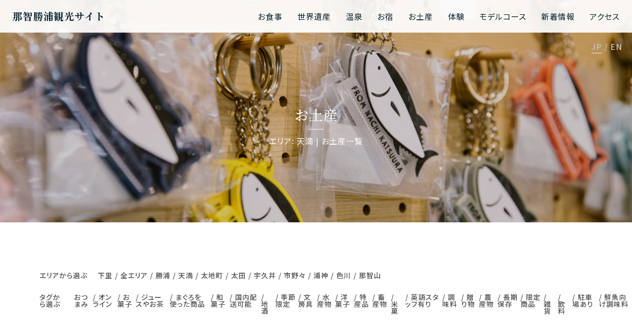

--- FILE ---
content_type: text/html; charset=UTF-8
request_url: https://nachikan.jp/souvenir/list/?area=219
body_size: 7342
content:
<!DOCTYPE html>
<html lang="ja">
<head prefix="og: http://ogp.me/ns# fb: http://ogp.me/ns/fb# website: http://ogp.me/ns/website#">

    <!-- Global site tag (gtag.js) - Google Analytics -->
    <script async src="https://www.googletagmanager.com/gtag/js?id=UA-27687695-1"></script>
    <script>
    window.dataLayer = window.dataLayer || [];
    function gtag(){dataLayer.push(arguments);}
    gtag('js', new Date());

    gtag('config', 'UA-27687695-1');
    </script>


    <meta charset="utf-8">
    <meta http-equiv="imagetoolbar" content="no">
    <meta http-equiv="X-UA-Compatible" content="IE=edge">
    <meta name="format-detection" content="telephone=no">

    <title>お土産一覧  |  那智勝浦観光サイト</title>
    <meta name="description" content="熊野を詣でる、生まぐろに舌鼓をうつ">
    <meta name="keywords" content="那智勝浦観光機構,那智,nackt,勝浦,観光,マップ">

    <meta name="title" content="お土産一覧  |  那智勝浦観光サイト">

    <link rel="preconnect" href="https://fonts.gstatic.com" crossorigin>
    <link rel="preconnect" href="https://cdnjs.cloudflare.com" crossorigin>
    <link rel="preconnect" href="https://nachikan.jp" crossorigin>

    <meta property="og:type" content="website">
    <meta property="og:title" content="お土産一覧  |  那智勝浦観光サイト">
    <meta property="og:site_name" content="那智勝浦観光サイト">
    <meta property="og:url" content="https://nachikan.jp/souvenir/list/?area=219">
    <meta property="og:description" content="熊野を詣でる、生まぐろに舌鼓をうつ">
    <meta property="og:image" content="https://nachikan.jp/wp-content/themes/nachikan_v1/assets/img/ogp.jpg?v=1768245324">

    <meta name="twitter:card" content="summary_large_image">
    <meta property="twitter:url" content="https://nachikan.jp/souvenir/list/?area=219">
    <meta name="twitter:title" content="お土産一覧  |  那智勝浦観光サイト">
    <meta property="twitter:description" content="熊野を詣でる、生まぐろに舌鼓をうつ">
    <meta property="twitter:image" content="https://nachikan.jp/wp-content/themes/nachikan_v1/assets/img/ogp.jpg?v=1768245324">

    <link rel="apple-touch-icon" sizes="180x180" href="https://nachikan.jp/wp-content/themes/nachikan_v1/assets/img/favicon2/apple-touch-icon.png">
    <link rel="icon" type="image/png" sizes="32x32" href="https://nachikan.jp/wp-content/themes/nachikan_v1/assets/img/favicon2/favicon-32x32.png">
    <link rel="icon" type="image/png" sizes="16x16" href="https://nachikan.jp/wp-content/themes/nachikan_v1/assets/img/favicon2/favicon-16x16.png">
    <link rel="manifest" href="https://nachikan.jp/wp-content/themes/nachikan_v1/assets/img/favicon2/site.webmanifest">
    <link rel="mask-icon" href="https://nachikan.jp/wp-content/themes/nachikan_v1/assets/img/favicon2/safari-pinned-tab.svg" color="#000000">
    <link rel="shortcut icon" href="https://nachikan.jp/wp-content/themes/nachikan_v1/assets/img/favicon2/favicon.ico">
    <meta name="msapplication-TileColor" content="#ffffff">
    <meta name="msapplication-config" content="https://nachikan.jp/wp-content/themes/nachikan_v1/assets/img/favicon2/browserconfig.xml">
    <meta name="theme-color" content="#ffffff">

    <link href="https://fonts.googleapis.com/css2?family=Noto+Sans+JP:wght@300;400;500;700&family=Noto+Serif+JP:wght@400;500;700&display=swap" rel="stylesheet">


    <script type="text/javascript">
        var ua = navigator.userAgent.toLowerCase();

        if (ua.indexOf('iphone') > 0 || ua.indexOf('android') > 0 && ua.indexOf('mobile') > 0) {
            document.write('<meta name="viewport" content="width=360">');
        }else{
            document.write('<meta name="viewport" content="width=1280">');
        }
    </script>


    <link rel="stylesheet" href="https://nachikan.jp/wp-content/themes/nachikan_v1/assets/css/main.css?v=1768245324">
    <link rel="stylesheet" href="https://nachikan.jp/wp-content/themes/nachikan_v1/assets/css/page.css?v=1768245324">

    <script src="https://cdnjs.cloudflare.com/ajax/libs/jquery/3.4.1/jquery.min.js" integrity="sha256-CSXorXvZcTkaix6Yvo6HppcZGetbYMGWSFlBw8HfCJo=" crossorigin="anonymous"></script>
    <script src="https://cdnjs.cloudflare.com/ajax/libs/emergence.js/1.1.2/emergence.js" integrity="sha256-WptyqjCPqBO490rI/6FcQpdLuhgrqfBxv525u8rwWkE=" crossorigin="anonymous"></script>
    <script src="https://nachikan.jp/wp-content/themes/nachikan_v1/assets/js/main.js?v=1768245324"></script>

    <title>お土産一覧  |  那智勝浦観光サイト</title>
<meta name='robots' content='max-image-preview:large' />
<link rel="alternate" hreflang="ja" href="https://nachikan.jp/souvenir/list/" />
<link rel="alternate" hreflang="en" href="https://nachikan.jp/en/souvenir/list/" />
<link rel="alternate" hreflang="x-default" href="https://nachikan.jp/souvenir/list/" />
<link rel='stylesheet' id='classic-theme-styles-css' href='https://nachikan.jp/wp-includes/css/classic-themes.min.css?ver=6.2.6' type='text/css' media='all' />
<style id='global-styles-inline-css' type='text/css'>
body{--wp--preset--color--black: #000000;--wp--preset--color--cyan-bluish-gray: #abb8c3;--wp--preset--color--white: #ffffff;--wp--preset--color--pale-pink: #f78da7;--wp--preset--color--vivid-red: #cf2e2e;--wp--preset--color--luminous-vivid-orange: #ff6900;--wp--preset--color--luminous-vivid-amber: #fcb900;--wp--preset--color--light-green-cyan: #7bdcb5;--wp--preset--color--vivid-green-cyan: #00d084;--wp--preset--color--pale-cyan-blue: #8ed1fc;--wp--preset--color--vivid-cyan-blue: #0693e3;--wp--preset--color--vivid-purple: #9b51e0;--wp--preset--color--red: #da0000;--wp--preset--gradient--vivid-cyan-blue-to-vivid-purple: linear-gradient(135deg,rgba(6,147,227,1) 0%,rgb(155,81,224) 100%);--wp--preset--gradient--light-green-cyan-to-vivid-green-cyan: linear-gradient(135deg,rgb(122,220,180) 0%,rgb(0,208,130) 100%);--wp--preset--gradient--luminous-vivid-amber-to-luminous-vivid-orange: linear-gradient(135deg,rgba(252,185,0,1) 0%,rgba(255,105,0,1) 100%);--wp--preset--gradient--luminous-vivid-orange-to-vivid-red: linear-gradient(135deg,rgba(255,105,0,1) 0%,rgb(207,46,46) 100%);--wp--preset--gradient--very-light-gray-to-cyan-bluish-gray: linear-gradient(135deg,rgb(238,238,238) 0%,rgb(169,184,195) 100%);--wp--preset--gradient--cool-to-warm-spectrum: linear-gradient(135deg,rgb(74,234,220) 0%,rgb(151,120,209) 20%,rgb(207,42,186) 40%,rgb(238,44,130) 60%,rgb(251,105,98) 80%,rgb(254,248,76) 100%);--wp--preset--gradient--blush-light-purple: linear-gradient(135deg,rgb(255,206,236) 0%,rgb(152,150,240) 100%);--wp--preset--gradient--blush-bordeaux: linear-gradient(135deg,rgb(254,205,165) 0%,rgb(254,45,45) 50%,rgb(107,0,62) 100%);--wp--preset--gradient--luminous-dusk: linear-gradient(135deg,rgb(255,203,112) 0%,rgb(199,81,192) 50%,rgb(65,88,208) 100%);--wp--preset--gradient--pale-ocean: linear-gradient(135deg,rgb(255,245,203) 0%,rgb(182,227,212) 50%,rgb(51,167,181) 100%);--wp--preset--gradient--electric-grass: linear-gradient(135deg,rgb(202,248,128) 0%,rgb(113,206,126) 100%);--wp--preset--gradient--midnight: linear-gradient(135deg,rgb(2,3,129) 0%,rgb(40,116,252) 100%);--wp--preset--duotone--dark-grayscale: url('#wp-duotone-dark-grayscale');--wp--preset--duotone--grayscale: url('#wp-duotone-grayscale');--wp--preset--duotone--purple-yellow: url('#wp-duotone-purple-yellow');--wp--preset--duotone--blue-red: url('#wp-duotone-blue-red');--wp--preset--duotone--midnight: url('#wp-duotone-midnight');--wp--preset--duotone--magenta-yellow: url('#wp-duotone-magenta-yellow');--wp--preset--duotone--purple-green: url('#wp-duotone-purple-green');--wp--preset--duotone--blue-orange: url('#wp-duotone-blue-orange');--wp--preset--font-size--small: 12px;--wp--preset--font-size--medium: 20px;--wp--preset--font-size--large: 20px;--wp--preset--font-size--x-large: 42px;--wp--preset--spacing--20: 0.44rem;--wp--preset--spacing--30: 0.67rem;--wp--preset--spacing--40: 1rem;--wp--preset--spacing--50: 1.5rem;--wp--preset--spacing--60: 2.25rem;--wp--preset--spacing--70: 3.38rem;--wp--preset--spacing--80: 5.06rem;--wp--preset--shadow--natural: 6px 6px 9px rgba(0, 0, 0, 0.2);--wp--preset--shadow--deep: 12px 12px 50px rgba(0, 0, 0, 0.4);--wp--preset--shadow--sharp: 6px 6px 0px rgba(0, 0, 0, 0.2);--wp--preset--shadow--outlined: 6px 6px 0px -3px rgba(255, 255, 255, 1), 6px 6px rgba(0, 0, 0, 1);--wp--preset--shadow--crisp: 6px 6px 0px rgba(0, 0, 0, 1);}:where(.is-layout-flex){gap: 0.5em;}body .is-layout-flow > .alignleft{float: left;margin-inline-start: 0;margin-inline-end: 2em;}body .is-layout-flow > .alignright{float: right;margin-inline-start: 2em;margin-inline-end: 0;}body .is-layout-flow > .aligncenter{margin-left: auto !important;margin-right: auto !important;}body .is-layout-constrained > .alignleft{float: left;margin-inline-start: 0;margin-inline-end: 2em;}body .is-layout-constrained > .alignright{float: right;margin-inline-start: 2em;margin-inline-end: 0;}body .is-layout-constrained > .aligncenter{margin-left: auto !important;margin-right: auto !important;}body .is-layout-constrained > :where(:not(.alignleft):not(.alignright):not(.alignfull)){max-width: var(--wp--style--global--content-size);margin-left: auto !important;margin-right: auto !important;}body .is-layout-constrained > .alignwide{max-width: var(--wp--style--global--wide-size);}body .is-layout-flex{display: flex;}body .is-layout-flex{flex-wrap: wrap;align-items: center;}body .is-layout-flex > *{margin: 0;}:where(.wp-block-columns.is-layout-flex){gap: 2em;}.has-black-color{color: var(--wp--preset--color--black) !important;}.has-cyan-bluish-gray-color{color: var(--wp--preset--color--cyan-bluish-gray) !important;}.has-white-color{color: var(--wp--preset--color--white) !important;}.has-pale-pink-color{color: var(--wp--preset--color--pale-pink) !important;}.has-vivid-red-color{color: var(--wp--preset--color--vivid-red) !important;}.has-luminous-vivid-orange-color{color: var(--wp--preset--color--luminous-vivid-orange) !important;}.has-luminous-vivid-amber-color{color: var(--wp--preset--color--luminous-vivid-amber) !important;}.has-light-green-cyan-color{color: var(--wp--preset--color--light-green-cyan) !important;}.has-vivid-green-cyan-color{color: var(--wp--preset--color--vivid-green-cyan) !important;}.has-pale-cyan-blue-color{color: var(--wp--preset--color--pale-cyan-blue) !important;}.has-vivid-cyan-blue-color{color: var(--wp--preset--color--vivid-cyan-blue) !important;}.has-vivid-purple-color{color: var(--wp--preset--color--vivid-purple) !important;}.has-black-background-color{background-color: var(--wp--preset--color--black) !important;}.has-cyan-bluish-gray-background-color{background-color: var(--wp--preset--color--cyan-bluish-gray) !important;}.has-white-background-color{background-color: var(--wp--preset--color--white) !important;}.has-pale-pink-background-color{background-color: var(--wp--preset--color--pale-pink) !important;}.has-vivid-red-background-color{background-color: var(--wp--preset--color--vivid-red) !important;}.has-luminous-vivid-orange-background-color{background-color: var(--wp--preset--color--luminous-vivid-orange) !important;}.has-luminous-vivid-amber-background-color{background-color: var(--wp--preset--color--luminous-vivid-amber) !important;}.has-light-green-cyan-background-color{background-color: var(--wp--preset--color--light-green-cyan) !important;}.has-vivid-green-cyan-background-color{background-color: var(--wp--preset--color--vivid-green-cyan) !important;}.has-pale-cyan-blue-background-color{background-color: var(--wp--preset--color--pale-cyan-blue) !important;}.has-vivid-cyan-blue-background-color{background-color: var(--wp--preset--color--vivid-cyan-blue) !important;}.has-vivid-purple-background-color{background-color: var(--wp--preset--color--vivid-purple) !important;}.has-black-border-color{border-color: var(--wp--preset--color--black) !important;}.has-cyan-bluish-gray-border-color{border-color: var(--wp--preset--color--cyan-bluish-gray) !important;}.has-white-border-color{border-color: var(--wp--preset--color--white) !important;}.has-pale-pink-border-color{border-color: var(--wp--preset--color--pale-pink) !important;}.has-vivid-red-border-color{border-color: var(--wp--preset--color--vivid-red) !important;}.has-luminous-vivid-orange-border-color{border-color: var(--wp--preset--color--luminous-vivid-orange) !important;}.has-luminous-vivid-amber-border-color{border-color: var(--wp--preset--color--luminous-vivid-amber) !important;}.has-light-green-cyan-border-color{border-color: var(--wp--preset--color--light-green-cyan) !important;}.has-vivid-green-cyan-border-color{border-color: var(--wp--preset--color--vivid-green-cyan) !important;}.has-pale-cyan-blue-border-color{border-color: var(--wp--preset--color--pale-cyan-blue) !important;}.has-vivid-cyan-blue-border-color{border-color: var(--wp--preset--color--vivid-cyan-blue) !important;}.has-vivid-purple-border-color{border-color: var(--wp--preset--color--vivid-purple) !important;}.has-vivid-cyan-blue-to-vivid-purple-gradient-background{background: var(--wp--preset--gradient--vivid-cyan-blue-to-vivid-purple) !important;}.has-light-green-cyan-to-vivid-green-cyan-gradient-background{background: var(--wp--preset--gradient--light-green-cyan-to-vivid-green-cyan) !important;}.has-luminous-vivid-amber-to-luminous-vivid-orange-gradient-background{background: var(--wp--preset--gradient--luminous-vivid-amber-to-luminous-vivid-orange) !important;}.has-luminous-vivid-orange-to-vivid-red-gradient-background{background: var(--wp--preset--gradient--luminous-vivid-orange-to-vivid-red) !important;}.has-very-light-gray-to-cyan-bluish-gray-gradient-background{background: var(--wp--preset--gradient--very-light-gray-to-cyan-bluish-gray) !important;}.has-cool-to-warm-spectrum-gradient-background{background: var(--wp--preset--gradient--cool-to-warm-spectrum) !important;}.has-blush-light-purple-gradient-background{background: var(--wp--preset--gradient--blush-light-purple) !important;}.has-blush-bordeaux-gradient-background{background: var(--wp--preset--gradient--blush-bordeaux) !important;}.has-luminous-dusk-gradient-background{background: var(--wp--preset--gradient--luminous-dusk) !important;}.has-pale-ocean-gradient-background{background: var(--wp--preset--gradient--pale-ocean) !important;}.has-electric-grass-gradient-background{background: var(--wp--preset--gradient--electric-grass) !important;}.has-midnight-gradient-background{background: var(--wp--preset--gradient--midnight) !important;}.has-small-font-size{font-size: var(--wp--preset--font-size--small) !important;}.has-medium-font-size{font-size: var(--wp--preset--font-size--medium) !important;}.has-large-font-size{font-size: var(--wp--preset--font-size--large) !important;}.has-x-large-font-size{font-size: var(--wp--preset--font-size--x-large) !important;}
.wp-block-navigation a:where(:not(.wp-element-button)){color: inherit;}
:where(.wp-block-columns.is-layout-flex){gap: 2em;}
.wp-block-pullquote{font-size: 1.5em;line-height: 1.6;}
</style>
<link rel='stylesheet' id='wpml-blocks-css' href='https://nachikan.jp/wp-content/plugins/sitepress-multilingual-cms/dist/css/blocks/styles.css?ver=4.6.6' type='text/css' media='all' />
<meta name="generator" content="WPML ver:4.6.6 stt:1,28;" />
	<script>
	</script>
</head>
<body class="page-template-default page page-id-3722 page-child parent-pageid-3720 wp-embed-responsive feature-list page-list pList is-ja">
    <header id="gHeader">
  <nav id="gNav">
    <ul>
      <li class="sitetitle"><a href="/">
        <span data-lang="en">那智勝浦観光サイト</span>
        <span data-lang="ja">那智勝浦観光サイト</span>
      </a></li>
                        <li><a href="https://nachikan.jp/restaurant/">お食事</a></li>
                  <li><a href="https://nachikan.jp/spot/">世界遺産</a></li>
                  <li><a href="https://nachikan.jp/spa/">温泉</a></li>
                  <li><a href="https://nachikan.jp/accommodation/">お宿</a></li>
                  <li><a href="https://nachikan.jp/souvenir/">お土産</a></li>
                  <li><a href="https://nachikan.jp/activity/">体験</a></li>
                  <li><a href="https://nachikan.jp/recommended-route/">モデルコース</a></li>
                  <li><a href="https://nachikan.jp/news/">新着情報</a></li>
                  <li><a href="https://nachikan.jp/access/">アクセス</a></li>
                  </ul>
  </nav>
<ul class="langSwitcher pcOnly">
  <li class="ja"><a href="https://nachikan.jp/souvenir/list/">JP</a></li>
  <li class="en"><a href="https://nachikan.jp/en/souvenir/list/">EN</a></li>
</ul>
</header>
<button id="toggleGHeader" class="spOnly">
<svg class="open" xmlns="http://www.w3.org/2000/svg" viewBox="0 0 24 24"><path d="M24 6h-24v-4h24v4zm0 4h-24v4h24v-4zm0 8h-24v4h24v-4z"/></svg>
<svg class="close" xmlns="http://www.w3.org/2000/svg" viewBox="0 0 24 24"><path d="M23.954 21.03l-9.184-9.095 9.092-9.174-2.832-2.807-9.09 9.179-9.176-9.088-2.81 2.81 9.186 9.105-9.095 9.184 2.81 2.81 9.112-9.192 9.18 9.1z"/></svg>
</button>
<ul class="langSwitcher spOnly">
  <li class="ja"><a href="https://nachikan.jp/souvenir/list/">JP</a></li>
  <li class="en"><a href="https://nachikan.jp/en/souvenir/list/">EN</a></li>
</ul>

<section data-emergence="hidden" class="page-header feature-header" style="background-image:url(/wp-content/uploads/2021/08/IMGL9065_2000.jpg)">
<h1 class="title light center borderBottom">お土産</h1>
  <p class="title2">エリア: 天満 | お土産一覧</p>
</section>

<div class="souvenir_nav archive-feature_nav">
<dl class="area">
  <dt>
  エリアから選ぶ  </dt>
      <dd><a href="/souvenir/list/?area=33">下里</a></dd>
      <dd><a href="/souvenir/list/?area=120">全エリア</a></dd>
      <dd><a href="/souvenir/list/?area=31">勝浦</a></dd>
      <dd><a href="/souvenir/list/?area=219">天満</a></dd>
      <dd><a href="/souvenir/list/?area=216">太地町</a></dd>
      <dd><a href="/souvenir/list/?area=34">太田</a></dd>
      <dd><a href="/souvenir/list/?area=36">宇久井</a></dd>
      <dd><a href="/souvenir/list/?area=129">市野々</a></dd>
      <dd><a href="/souvenir/list/?area=295">浦神</a></dd>
      <dd><a href="/souvenir/list/?area=35">色川</a></dd>
      <dd><a href="/souvenir/list/?area=32">那智山</a></dd>
  </dl>
<dl class="tag">
  <dt>タグから選ぶ</dt>
      <dd><a href="/souvenir/list/?tag=214">おつまみ</a></dd>
      <dd><a href="/souvenir/list/?tag=164">オンライン</a></dd>
      <dd><a href="/souvenir/list/?tag=210">お菓子</a></dd>
      <dd><a href="/souvenir/list/?tag=286">ジュースやお茶</a></dd>
      <dd><a href="/souvenir/list/?tag=211">まぐろを使った商品</a></dd>
      <dd><a href="/souvenir/list/?tag=175">和菓子</a></dd>
      <dd><a href="/souvenir/list/?tag=209">国内配送可能</a></dd>
      <dd><a href="/souvenir/list/?tag=173">地酒</a></dd>
      <dd><a href="/souvenir/list/?tag=167">季節限定</a></dd>
      <dd><a href="/souvenir/list/?tag=207">文房具</a></dd>
      <dd><a href="/souvenir/list/?tag=168">水産物</a></dd>
      <dd><a href="/souvenir/list/?tag=174">洋菓子</a></dd>
      <dd><a href="/souvenir/list/?tag=165">特産品</a></dd>
      <dd><a href="/souvenir/list/?tag=170">畜産物</a></dd>
      <dd><a href="/souvenir/list/?tag=176">米菓</a></dd>
      <dd><a href="/souvenir/list/?tag=287">英語スタッフ有り</a></dd>
      <dd><a href="/souvenir/list/?tag=177">調味料</a></dd>
      <dd><a href="/souvenir/list/?tag=166">贈り物</a></dd>
      <dd><a href="/souvenir/list/?tag=169">農産物</a></dd>
      <dd><a href="/souvenir/list/?tag=178">長期保存</a></dd>
      <dd><a href="/souvenir/list/?tag=206">限定商品</a></dd>
      <dd><a href="/souvenir/list/?tag=171">雑貨</a></dd>
      <dd><a href="/souvenir/list/?tag=172">飲料</a></dd>
      <dd><a href="/souvenir/list/?tag=208">駐車場あり</a></dd>
      <dd><a href="/souvenir/list/?tag=285">鮮魚向け調味料</a></dd>
  </dl>


</div>

<section class="souvenir_list archive-list">
  <ul>
    <li class="souvenir_archive-item archive_list-item">
    <div class="wrapper bg" style="background-image:url('/wp-content/uploads/2022/06/c0b60452d93a8262efa97bae28a2fc71.jpg')">
      <p class="area">天満</p>
    </div>
    <p class="tag">オンライン/国内配送可能/特産品/調味料/贈り物/駐車場あり</p>
    <h3 class="title">合名会社　丸正酢醸造元</h3>
    <a class="link block" href="https://nachikan.jp/souvenir/5638/"></a>
  </li>
    <li class="souvenir_archive-item archive_list-item transparent">
  </li>
  <li class="souvenir_archive-item archive_list-item transparent">
  </li>
  <li class="souvenir_archive-item archive_list-item transparent">
  </li>
  </ul>
</section>

<section id="gRecommendedRoute">
<h3 class="section-title title borderBottom center">
  旅を満喫するモデルコース</h3>
<ul class="gRecommendedRoute_list">
  <li class="gRecommendedRoute_list-row">
    <div data-emergence="hidden" class="wrapper scaleBg">
      <div class="bg block" style="background-image:url('/wp-content/uploads/2022/12/1-1bodai-1-2000x1334.jpg')"></div>
        <a class="link block" href="https://nachikan.jp/recommended-route/%e5%a5%b3%e5%ad%90%e6%97%85-5/"></a>
        <h4 class="title">女子旅</h4>
        <p class="title2">カフェと映えスポットをめぐる旅</p>
    </div>
  </li>
    <li class="gRecommendedRoute_list-row">
    <div data-emergence="hidden" class="wrapper scaleBg">
      <div class="bg block" style="background-image:url('/wp-content/uploads/2022/12/693f93bfa8b2e78dcbca7d5e53bb3032-2000x1334.jpg')"></div>
        <a class="link block" href="https://nachikan.jp/recommended-route/%e5%a5%b3%e5%ad%90%e6%97%85-4/"></a>
        <h4 class="title">家族プラン</h4>
        <p class="title2">子どもも大人も楽しめるスポットがたくさん</p>
    </div>
  </li>
    <li class="gRecommendedRoute_list-row">
    <div data-emergence="hidden" class="wrapper scaleBg">
      <div class="bg block" style="background-image:url('/wp-content/uploads/2022/12/e90b4b6eabe15637ef4f086278cc36c5-2000x1333.jpg')"></div>
        <a class="link block" href="https://nachikan.jp/recommended-route/%e5%a5%b3%e5%ad%90%e6%97%85-3/"></a>
        <h4 class="title">那智勝浦王道コース</h4>
        <p class="title2">初めて那智勝浦を訪れる人におすすめ</p>
    </div>
  </li>
    <li class="gRecommendedRoute_list-row">
    <div data-emergence="hidden" class="wrapper scaleBg">
      <div class="bg block" style="background-image:url('/wp-content/uploads/2022/12/65ca1968c5fdf91ad6d6ebbeed7fb5eb-2000x1334.jpg')"></div>
        <a class="link block" href="https://nachikan.jp/recommended-route/%e5%a5%b3%e5%ad%90%e6%97%85-2/"></a>
        <h4 class="title">歴史めぐりコース</h4>
        <p class="title2">熊野・那智勝浦の歴史と文化を感じる</p>
    </div>
  </li>
    <li class="gRecommendedRoute_list-row">
    <div data-emergence="hidden" class="wrapper scaleBg">
      <div class="bg block" style="background-image:url('/wp-content/uploads/2022/12/e3250b93e13c08264ea4016242f7d657-2000x1500.jpg')"></div>
        <a class="link block" href="https://nachikan.jp/recommended-route/%e5%a5%b3%e5%ad%90%e6%97%85/"></a>
        <h4 class="title">マニアックプラン</h4>
        <p class="title2">隠れた名スポットを発掘</p>
    </div>
  </li>
    <li class="gRecommendedRoute_list-row">
    <div data-emergence="hidden" class="wrapper scaleBg">
      <div class="bg block" style="background-image:url('/wp-content/uploads/2022/12/a74780f8028234f53971043da606816b-2000x1335.jpg')"></div>
        <a class="link block" href="https://nachikan.jp/recommended-route/%e3%83%86%e3%83%b3%e3%83%97%e3%83%ac%e3%83%bc%e3%83%88-5/"></a>
        <h4 class="title">温泉めぐりコース</h4>
        <p class="title2">那智勝浦の温泉と食を満喫</p>
    </div>
  </li>
  
</ul>
<a href="/recommended-route" data-target="more" class="link spOnly">もっと見る</a>

<a href="/access" data-target="access" class="link button large border blue center">
    那智勝浦へのアクセス</a>
</section>

<section id="gRecommendedRoute">
<h3 class="section-title title borderBottom center">
  旅を満喫するモデルコース</h3>
<ul class="gRecommendedRoute_list">
  <li class="gRecommendedRoute_list-row">
    <div data-emergence="hidden" class="wrapper scaleBg">
      <div class="bg block" style="background-image:url('/wp-content/uploads/2022/12/1-1bodai-1-2000x1334.jpg')"></div>
        <a class="link block" href="https://nachikan.jp/recommended-route/%e5%a5%b3%e5%ad%90%e6%97%85-5/"></a>
        <h4 class="title">女子旅</h4>
        <p class="title2">カフェと映えスポットをめぐる旅</p>
    </div>
  </li>
    <li class="gRecommendedRoute_list-row">
    <div data-emergence="hidden" class="wrapper scaleBg">
      <div class="bg block" style="background-image:url('/wp-content/uploads/2022/12/693f93bfa8b2e78dcbca7d5e53bb3032-2000x1334.jpg')"></div>
        <a class="link block" href="https://nachikan.jp/recommended-route/%e5%a5%b3%e5%ad%90%e6%97%85-4/"></a>
        <h4 class="title">家族プラン</h4>
        <p class="title2">子どもも大人も楽しめるスポットがたくさん</p>
    </div>
  </li>
    <li class="gRecommendedRoute_list-row">
    <div data-emergence="hidden" class="wrapper scaleBg">
      <div class="bg block" style="background-image:url('/wp-content/uploads/2022/12/e90b4b6eabe15637ef4f086278cc36c5-2000x1333.jpg')"></div>
        <a class="link block" href="https://nachikan.jp/recommended-route/%e5%a5%b3%e5%ad%90%e6%97%85-3/"></a>
        <h4 class="title">那智勝浦王道コース</h4>
        <p class="title2">初めて那智勝浦を訪れる人におすすめ</p>
    </div>
  </li>
    <li class="gRecommendedRoute_list-row">
    <div data-emergence="hidden" class="wrapper scaleBg">
      <div class="bg block" style="background-image:url('/wp-content/uploads/2022/12/65ca1968c5fdf91ad6d6ebbeed7fb5eb-2000x1334.jpg')"></div>
        <a class="link block" href="https://nachikan.jp/recommended-route/%e5%a5%b3%e5%ad%90%e6%97%85-2/"></a>
        <h4 class="title">歴史めぐりコース</h4>
        <p class="title2">熊野・那智勝浦の歴史と文化を感じる</p>
    </div>
  </li>
    <li class="gRecommendedRoute_list-row">
    <div data-emergence="hidden" class="wrapper scaleBg">
      <div class="bg block" style="background-image:url('/wp-content/uploads/2022/12/e3250b93e13c08264ea4016242f7d657-2000x1500.jpg')"></div>
        <a class="link block" href="https://nachikan.jp/recommended-route/%e5%a5%b3%e5%ad%90%e6%97%85/"></a>
        <h4 class="title">マニアックプラン</h4>
        <p class="title2">隠れた名スポットを発掘</p>
    </div>
  </li>
    <li class="gRecommendedRoute_list-row">
    <div data-emergence="hidden" class="wrapper scaleBg">
      <div class="bg block" style="background-image:url('/wp-content/uploads/2022/12/a74780f8028234f53971043da606816b-2000x1335.jpg')"></div>
        <a class="link block" href="https://nachikan.jp/recommended-route/%e3%83%86%e3%83%b3%e3%83%97%e3%83%ac%e3%83%bc%e3%83%88-5/"></a>
        <h4 class="title">温泉めぐりコース</h4>
        <p class="title2">那智勝浦の温泉と食を満喫</p>
    </div>
  </li>
  
</ul>
<a href="/recommended-route" data-target="more" class="link spOnly">もっと見る</a>

<a href="/access" data-target="access" class="link button large border blue center">
    那智勝浦へのアクセス</a>
</section>
<section id="gBottomNav">
  <ul>
                <li data-emergence="hidden" class="scaleBg">
        <div class="bg block" style="background-image:url('/wp-content/uploads/2021/02/DSC_8458-2_4000-1200x800.jpg')"></div>
        <a class="link block" href="https://nachikan.jp/restaurant/">
        </a>
        <span>お食事</span>
      </li>
              <li data-emergence="hidden" class="scaleBg">
        <div class="bg block" style="background-image:url('/wp-content/uploads/2021/01/DSC_0783-1-1-1200x800.jpg')"></div>
        <a class="link block" href="https://nachikan.jp/spot/">
        </a>
        <span>世界遺産</span>
      </li>
              <li data-emergence="hidden" class="scaleBg">
        <div class="bg block" style="background-image:url('/wp-content/uploads/2021/01/DSC_0444-1200x595.jpg')"></div>
        <a class="link block" href="https://nachikan.jp/spa/">
        </a>
        <span>温泉</span>
      </li>
              <li data-emergence="hidden" class="scaleBg">
        <div class="bg block" style="background-image:url('/wp-content/uploads/2021/08/DSC_0645_2000-1200x800.jpg')"></div>
        <a class="link block" href="https://nachikan.jp/accommodation/">
        </a>
        <span>お宿</span>
      </li>
              <li data-emergence="hidden" class="scaleBg">
        <div class="bg block" style="background-image:url('/wp-content/uploads/2021/02/DSC_1097-2-1_2000-1200x727.jpg')"></div>
        <a class="link block" href="https://nachikan.jp/activity/">
        </a>
        <span>体験</span>
      </li>
              <li data-emergence="hidden" class="scaleBg">
        <div class="bg block" style="background-image:url('/wp-content/uploads/2021/08/IMGL9065_2000-1200x800.jpg')"></div>
        <a class="link block" href="https://nachikan.jp/souvenir/">
        </a>
        <span>お土産</span>
      </li>
        </ul>
</section>

<footer id="gFooter">


  <div class="c1">
    <p class="sitetitle">
      <span data-lang="ja">一般社団法人 那智勝浦観光機構</span>
      <span data-lang="en">NACHI KATSUURA<br>TOURISM ORGANIZATION <br>General Incorporated Association</span>
    </p>
    <p class="description" data-lang="ja">
    和歌山県知事登録旅行業第3－326号<br>
    <a href="https://nachikan.jp/news/6175/">（旅行業の詳細はこちらから）</a>
    </p>


    <p class="address" data-lang="ja">
      〒649-5335<br>
      和歌山県東牟婁郡那智勝浦町築地6丁目1番地4 <br>
      開所時間:9:00~18:00(土日祝日除く)
    </p>
    <p class="address" data-lang="en">
      〒649-5335<br>
      6-1-4 Tsukiji, Nachikatsuura Cho,<br>Higashimuro Gun, Wakayama
    </p>
    <dl class="number">
      <div class="wrapper">
        <dt>TEL</dt>
        <dd><ul>
          <li>0735-52-6153（事務局）</li>
        </ul></dd>
      </div>
      <div class="wrapper">
        <dt>FAX</dt>
        <dd>0735-52-0131</dd>
      </div>
    </dl>


    <p class="address" data-lang="ja">
    JR紀伊勝浦駅前 観光案内所 ※観光案内ご希望の方はこちら<br>
    JR紀伊勝浦駅降りてすぐ<br>
    営業時間:9:00~18:00(年中無休)    </p>
    <p class="address" data-lang="en">
    </p>
    <dl class="number">
      <div class="wrapper">
        <dt>TEL</dt>
        <dd><ul>
          <li>0735-52-5311（観光案内所）</li>
        </ul></dd>
      </div>
    </dl>

    <p class="address" data-lang="ja">
      大門坂駐車場　観光案内所<br>
      大門坂駐車場　休憩所前<br>
      不定休<br>
      ※来所のみの案内所になります。
    </p>


    <a href="/concept" class="link concept">
      那智勝浦について    </a>
    <a href="/access" class="link access">
      那智勝浦町までのアクセス    </a>
    <ul class="sns">
      <li><a class="link" target="_blank" href="https://www.facebook.com/nachikatsuuratourismorganization/">Facebook</a></li>
      <li><a class="link" target="_blank" href="https://twitter.com/nackt2020">Twitter</a></li>
      <li><a class="link" target="_blank" href="https://www.instagram.com/nachikatsuura_nackt">Instagram</a></li>
    </ul>
  </div>

    <div class="c2">
    <div class="r1 searchForm">
      <div class="wrapper">
        <script async src="https://cse.google.com/cse.js?cx=7da78a7991abcd7cc"></script>
        <div class="gcse-search"></div>
      </div>
    </div>
    <ul class="r2">
      <li><a href="/restaurant">
        お食事      </a></li>
      <li><a href="/spot">
        世界遺産      </a></li>
      <li><a href="/spa">
        温泉      </a></li>
      <li><a href="/accommodation">
        お宿      </a></li>
      <li><a href="/activity">
        体験      </a></li>
    </ul>
    <ul class="r3">
      <li><a href="/recommended-route">
        モデルコース      </a></li>
      <li><a href="/access">
        アクセス      </a></li>
      <li><a href="/news">
        新着情報      </a></li>
          </ul>
    <ul class="r4">
      <li><a href="/about">
        那智勝浦観光機構とは</span>
      </a></li>
      <li><a href="/sitemap">
        サイトマップ      </a></li>
      <li><a href="/site-info">
        このサイトについて      </a></li>
      <li><a href="/site-privacy">
        プライバシーポリシー      </a></li>
    </ul>
  </div>

  <img src="https://nachikan.jp/wp-content/themes/nachikan_v1/assets/img/logo2_w.svg" class="logo">

  <p class="copyright">&copy; NACHI KATSUURA TOURISM ORGANIZATION 2026</p>
</footer>
<script>
    initToggleHeader();
    initEmergence();
</script>
<script>
</script>

</body>
</html>


--- FILE ---
content_type: text/css
request_url: https://nachikan.jp/wp-content/themes/nachikan_v1/assets/css/main.css?v=1768245324
body_size: 6526
content:
@charset "UTF-8";
/* http://meyerweb.com/eric/tools/css/reset/
   v2.0 | 20110126
   License: none (public domain)
*/
html, body, div, span, applet, object, iframe,
h1, h2, h3, h4, h5, h6, p, blockquote, pre,
a, abbr, acronym, address, big, cite, code,
del, dfn, em, img, ins, kbd, q, s, samp,
small, strike, strong, sub, sup, tt, var,
b, u, i, center,
dl, dt, dd, ol, ul, li,
fieldset, form, label, legend,
table, caption, tbody, tfoot, thead, tr, th, td,
article, aside, canvas, details, embed,
figure, figcaption, footer, header, hgroup,
menu, nav, output, ruby, section, summary,
time, mark, audio, video, button, input, button, textarea, select, p {
  margin: 0;
  padding: 0;
  border: 0;
  outline: 0;
  font-size: 100%;
  font: inherit;
  vertical-align: baseline;
  background: none;
  border-radius: 0;
  line-height: inherit;
}

article, aside, details, figcaption, figure, main,
footer, header, hgroup, menu, nav, section {
  display: block;
}

h1, h2, h3, h4, h5, h6, .title2, .title {
  font-weight: inherit;
  font-size: inherit;
  line-height: 1;
}

.isSP h1, .isSP h2, .isSP h3, .isSP h4, .isSP h5, .isSP h6, .isSP .title2, .isSP .title {
  line-height: 1.4;
}

a, a:link, a:hover, a:visited, a:active {
  color: inherit;
  text-decoration: none;
}

article, aside, details, figcaption, figure,
footer, header, hgroup, menu, nav, section {
  display: block;
}

body {
  line-height: 1;
}

ol, ul {
  list-style: none;
}

blockquote, q {
  quotes: none;
}

blockquote:before, blockquote:after,
q:before, q:after {
  content: "";
  content: none;
}

table {
  border-collapse: collapse;
  border-spacing: 0;
}

html {
  overflow-y: scroll;
}

*, :after, :before {
  box-sizing: border-box;
  font-size: inherit;
}

input[type=text], input[type=number], button, textarea, select {
  appearance: none;
  line-height: 1;
}

img {
  width: 100%;
  height: auto;
  flex-shrink: 0;
}

html,
body {
  width: 100%;
}

html.isPC, .isPC body, .isPC header {
  min-width: 1200px;
}

@media screen and (max-width: 360px) {
  html,
  body {
    min-width: 360px;
  }
}
@media all and (-ms-high-contrast: none) {
  html, body {
    overflow-x: hidden;
  }
}
.isPC .spOnly, .isSP .pcOnly {
  display: none !important;
}

body {
  color: #1A1A1A;
  font-size: 16px;
  font-weight: 400;
  font-family: "Noto Sans JP", serif;
  font-family: "Noto Sans JP", sans-serif;
  font-style: normal;
  line-height: 1.8;
  letter-spacing: 1px;
  font-variant-ligatures: none;
  -webkit-text-size-adjust: 100%;
  -webkit-font-smoothing: antialiased;
  font-feature-settings: "palt";
}

.freeze {
  overflow: hidden;
}

.tAC {
  text-align: center;
}

#gHeader {
  position: fixed;
  top: 0;
  left: 0;
  width: 100%;
  z-index: 5000;
}
#gHeader.reveal {
  transform: translateY(-100%);
  transition: all 0.5s ease 0s;
}
#gHeader.reveal.open {
  transform: translateY(0%);
}

.langSwitcher {
  position: absolute;
  top: calc(100% + 20px);
  right: 20px;
  display: flex;
  color: #c4c4c4;
  line-height: 1;
  font-weight: 500;
}
@media screen and (max-width: 360px) {
  .langSwitcher {
    top: 70px;
    position: fixed;
    z-index: 15000;
    color: #EFEFEF;
  }
}
.langSwitcher li:nth-child(n+2) {
  margin-left: 5px;
}
@media screen and (max-width: 360px) {
  .langSwitcher li:nth-child(n+2) {
    margin-left: 5px;
  }
}
.langSwitcher li:nth-child(n+2):before {
  content: "/";
  padding-right: 5px;
}
@media screen and (max-width: 360px) {
  .langSwitcher li:nth-child(n+2):before {
    padding-right: 5px;
  }
}
.langSwitcher li a {
  display: inline-block;
  padding-bottom: 0.3em;
  border-bottom: 1px solid #EFEFEF;
}
@media screen and (max-width: 360px) {
  #gHeader.open + #toggleGHeader + .langSwitcher {
    top: calc(85vh - 25px);
    transform: translateY(-100%);
    color: #04212e;
  }
}
.is-en #gHeader .langSwitcher .ja a, .is-en #toggleGHeader + .langSwitcher .ja a, .is-ja #gHeader .langSwitcher .en a, .is-ja #toggleGHeader + .langSwitcher .en a {
  border-bottom-width: 0px;
}
.is-en #gHeader .langSwitcher .ja a:hover, .is-en #toggleGHeader + .langSwitcher .ja a:hover, .is-ja #gHeader .langSwitcher .en a:hover, .is-ja #toggleGHeader + .langSwitcher .en a:hover {
  border-bottom-width: 1px;
}

#gNav ul {
  background: rgba(255, 255, 255, 0.92);
  padding: 10px 20px;
  align-items: center;
  display: flex;
  color: #04212e;
}
#gNav ul li a {
  display: block;
  padding: 5px;
}
#gNav ul li a span {
  white-space: nowrap;
}
#gNav ul li:nth-child(1) {
  margin-left: 0;
  margin-right: auto;
  font-family: "Noto Serif JP", serif;
  font-weight: 700;
  font-size: 20px;
}
#gNav ul li:nth-child(n+3) {
  margin-left: 20px;
}

.isSP #gHeader {
  background: rgba(255, 255, 255, 0.9);
  height: 100vh;
  position: fixed;
  width: 100%;
  transform: translateY(calc(-100% - 10px));
  transition: all 0.5s ease 0s;
  padding-left: 20px;
}
@supports (-webkit-touch-callout: none) {
  .isSP #gHeader body {
    /* Safari用のハック */
    height: -webkit-fill-available;
  }
}
.isSP #gHeader.open {
  transform: translateY(0%);
}
.isSP #gNav {
  height: 100%;
}
.isSP #gNav ul {
  background: transparent;
  height: 100%;
  flex-direction: column;
  align-items: flex-start;
}
.isSP #gNav ul li {
  margin: 0.7em 0;
  line-height: 1;
}
.isSP #gNav ul li:nth-child(1) {
  margin-right: 0;
  margin-bottom: 1em;
}
.isSP #gNav ul li:nth-child(n+3) {
  margin-left: 0;
}
.isSP #toggleGHeader {
  position: fixed;
  right: 40px;
  top: 40px;
  z-index: 10000;
  cursor: pointer;
}
.isSP #toggleGHeader .open {
  fill: #EFEFEF;
}
.isSP #toggleGHeader .close {
  fill: #04212e;
}
.isSP #toggleGHeader svg {
  transition: all 0.5s ease 0s;
  width: 30px;
  height: 30px;
  position: absolute;
  left: 50%;
  top: 50%;
  transform: translate(-50%, -50%);
}

#gHeader + #toggleGHeader .close {
  opacity: 0;
}

#gHeader.open + #toggleGHeader .open {
  opacity: 0;
}
#gHeader.open + #toggleGHeader .close {
  opacity: 1;
}

.link.button {
  line-height: 1;
  display: inline-block;
  padding: 10px 30px;
  font-size: 14px;
  transition: all 0.5s ease 0s;
  position: relative;
  color: #1A1A1A;
}
.link.button.large {
  padding: 1em 4em;
}
.link.button:hover {
  color: #ffffff;
}
.link.button:hover:before {
  width: 100%;
}
.link.button.center {
  position: relative;
  left: 50%;
  transform: translateX(-50%);
}
.link.button.light {
  color: #ffffff;
}
.link.button.light:hover {
  color: #1A1A1A;
}

.link.button.border {
  border: 1px solid #1A1A1A;
}
.link.button.border:hover:before {
  width: 100%;
}
.link.button.border:before {
  z-index: -1;
  transition: all 0.5s ease 0s;
  content: "";
  display: block;
  position: absolute;
  top: 0;
  left: 0;
  width: 0%;
  height: 100%;
  background: #1A1A1A;
}
.link.button.border.light {
  border-color: #ffffff;
}
.link.button.border.light:before {
  background: #ffffff;
}
.link.button.border.blue {
  border-color: #04212e;
  color: #04212e;
}
.link.button.border.blue:hover {
  color: #ffffff;
}
.link.button.border.blue:before {
  background: #04212e;
}

.link.button.solid.gray {
  background: #EFEFEF;
}
.link.button.solid.gray:hover {
  background: #c4c4c4;
}
.link.button.solid.white {
  background: #ffffff;
}
.link.button.solid.white:hover {
  color: #1A1A1A;
}

.link.block, .bg.block {
  display: block;
  position: absolute;
  left: 0;
  top: 0;
  bottom: 0;
  right: 0;
  width: 100%;
  height: 100%;
}

.bg.block {
  z-index: -1;
}

.section-title {
  font-size: 24px;
  font-family: "Noto Serif JP", serif;
  font-weight: 500;
}

.scaleBg {
  overflow: hidden;
  transition: all 0.7s ease 0s;
  box-shadow: 0px 0px 15px 2px rgba(26, 26, 26, 0.2) inset;
}
.scaleBg:hover {
  box-shadow: 0px 0px 30px 2px rgba(26, 26, 26, 0.3) inset;
}
.scaleBg:hover .bg {
  transform: scale(1);
  background-color: rgba(0, 0, 0, 0.3);
}
.scaleBg .bg {
  transition: all 0.7s ease 0s;
  background-size: cover;
  background-position: center center;
  background-repeat: no-repeat;
  transform: scale(1.07);
  background-color: rgba(0, 0, 0, 0.15);
  background-blend-mode: darken;
}

.isSP .scaleBg[data-emergence] {
  transition: all 0.5s ease 0s;
}
.isSP .scaleBg[data-emergence] .bg {
  transform: scale(1.1);
  background-color: rgba(0, 0, 0, 0.15);
}
.isSP .scaleBg[data-emergence=visible] .bg {
  transform: scale(1);
  background-color: rgba(0, 0, 0, 0.3);
}

.title.borderBottom:after, .title2.borderBottom:after {
  display: block;
  content: "";
  width: 30px;
  height: 1px;
  background: #1A1A1A;
  margin-top: 30px;
}
.title.borderBottom.center, .title2.borderBottom.center {
  text-align: center;
}
.title.borderBottom.center:after, .title2.borderBottom.center:after {
  margin-left: auto;
  margin-right: auto;
}
.title.borderBottom.light:after, .title2.borderBottom.light:after {
  background: #ffffff;
}

#gRecommendedRoute {
  margin-top: 120px;
}
@media screen and (max-width: 360px) {
  #gRecommendedRoute {
    display: flex;
    flex-direction: column;
    align-items: center;
  }
}
#gRecommendedRoute .link.button {
  margin-top: 80px;
}

.gRecommendedRoute_list, .recommended-route-list {
  margin-top: 60px;
  display: flex;
  justify-content: space-between;
  flex-wrap: wrap;
}
@media screen and (max-width: 360px) {
  .gRecommendedRoute_list, .recommended-route-list {
    flex-direction: column;
    align-items: center;
    width: 100%;
  }
}

@media screen and (max-width: 360px) {
  #gRecommendedRoute [data-target=access] {
    position: static;
    transform: translate(0, 0);
  }
}
#gRecommendedRoute [data-target=more] {
  font-size: 12px;
  margin-top: 2.4em;
  padding: 0 0.2em -0.2em;
  border-bottom: 1px solid #1A1A1A;
}

@media screen and (max-width: 360px) {
  .gRecommendedRoute_list-row:nth-child(n+4) {
    display: none;
  }
}

.gRecommendedRoute_list-row, .recommended-route-item {
  position: relative;
  width: calc(33.3333333333% - 10px);
}
@media screen and (max-width: 360px) {
  .gRecommendedRoute_list-row, .recommended-route-item {
    width: 85%;
  }
  .gRecommendedRoute_list-row:nth-child(n+2), .recommended-route-item:nth-child(n+2) {
    margin-top: 30px;
  }
  .gRecommendedRoute_list-row.transparent, .recommended-route-item.transparent {
    display: none;
  }
}
.gRecommendedRoute_list-row:nth-child(n+4), .recommended-route-item:nth-child(n+4) {
  margin-top: 20px;
}
.gRecommendedRoute_list-row:before, .recommended-route-item:before {
  content: "";
  display: block;
  padding-top: 75%;
}
.gRecommendedRoute_list-row .wrapper, .recommended-route-item .wrapper {
  display: block;
  position: absolute;
  left: 0;
  top: 0;
  bottom: 0;
  right: 0;
  width: 100%;
  height: 100%;
  color: #ffffff;
  text-align: center;
  font-family: "Noto Serif JP", serif;
  font-weight: 500;
  display: flex;
  flex-direction: column;
  align-items: center;
  justify-content: center;
  padding: 20px;
}
.gRecommendedRoute_list-row .title, .recommended-route-item .title {
  font-size: 24px;
  line-height: 1.4;
}
.gRecommendedRoute_list-row .title2, .recommended-route-item .title2 {
  margin-top: 1.2em;
  font-size: 14px;
}
@media screen and (max-width: 360px) {
  .page-list .page-header, .single-feature .page-header {
    height: 40vh;
  }
}

.feature-header {
  background-color: rgba(0, 0, 0, 0.2);
  background-blend-mode: darken;
  background-size: cover;
  background-position: center center;
  background-repeat: no-repeat;
}

.page-list .spOnly .archive-feature-nav {
  margin-top: 30px;
}

.top_news, .others-list, .archive-list {
  margin-top: 150px;
}
@media screen and (max-width: 360px) {
  .top_news, .others-list, .archive-list {
    margin-top: 30px;
  }
}
.top_news ul, .others-list ul, .archive-list ul {
  margin: 50px auto 0;
  display: flex;
  flex-wrap: wrap;
  justify-content: space-between;
  padding: 0 80px;
  max-width: 1870px;
  align-items: flex-start;
}
@media screen and (max-width: 360px) {
  .top_news ul, .others-list ul, .archive-list ul {
    flex-direction: column;
    padding: 0 20px;
  }
}
.top_news .transparent, .others-list .transparent, .archive-list .transparent {
  visibility: hidden;
}
.top_news .archive_list-item, .top_news .others_list-item, .others-list .archive_list-item, .others-list .others_list-item, .archive-list .archive_list-item, .archive-list .others_list-item {
  width: calc(25% - 15px);
  margin: 0 5px;
  position: relative;
  transition: all 0.5s ease 0s;
  opacity: 1;
}
.top_news .archive_list-item:hover, .top_news .others_list-item:hover, .others-list .archive_list-item:hover, .others-list .others_list-item:hover, .archive-list .archive_list-item:hover, .archive-list .others_list-item:hover {
  opacity: 0.5;
}
.top_news .archive_list-item:nth-child(n+5), .top_news .others_list-item:nth-child(n+5), .others-list .archive_list-item:nth-child(n+5), .others-list .others_list-item:nth-child(n+5), .archive-list .archive_list-item:nth-child(n+5), .archive-list .others_list-item:nth-child(n+5) {
  margin-top: 50px;
}
@media screen and (max-width: 360px) {
  .top_news .archive_list-item, .top_news .others_list-item, .others-list .archive_list-item, .others-list .others_list-item, .archive-list .archive_list-item, .archive-list .others_list-item {
    margin: 0;
    width: 100%;
  }
  .top_news .archive_list-item:nth-child(n+2), .top_news .others_list-item:nth-child(n+2), .others-list .archive_list-item:nth-child(n+2), .others-list .others_list-item:nth-child(n+2), .archive-list .archive_list-item:nth-child(n+2), .archive-list .others_list-item:nth-child(n+2) {
    margin-top: 30px;
  }
}
.top_news .archive_list-item .bg, .top_news .others_list-item .bg, .others-list .archive_list-item .bg, .others-list .others_list-item .bg, .archive-list .archive_list-item .bg, .archive-list .others_list-item .bg {
  position: relative;
  background-size: cover;
  background-position: center center;
  background-repeat: no-repeat;
  padding-top: 75%;
}
.top_news .archive_list-item .bg .category, .top_news .archive_list-item .bg .area, .top_news .others_list-item .bg .category, .top_news .others_list-item .bg .area, .others-list .archive_list-item .bg .category, .others-list .archive_list-item .bg .area, .others-list .others_list-item .bg .category, .others-list .others_list-item .bg .area, .archive-list .archive_list-item .bg .category, .archive-list .archive_list-item .bg .area, .archive-list .others_list-item .bg .category, .archive-list .others_list-item .bg .area {
  position: absolute;
  bottom: 10px;
  left: 0;
  background: #ffffff;
  line-height: 1;
  padding: 5px 30px 5px 20px;
  font-size: 14px;
  color: #1D1D1D;
}
.top_news .archive_list-item .timestamp, .top_news .archive_list-item .tag, .top_news .others_list-item .timestamp, .top_news .others_list-item .tag, .others-list .archive_list-item .timestamp, .others-list .archive_list-item .tag, .others-list .others_list-item .timestamp, .others-list .others_list-item .tag, .archive-list .archive_list-item .timestamp, .archive-list .archive_list-item .tag, .archive-list .others_list-item .timestamp, .archive-list .others_list-item .tag {
  line-height: 1.4;
  font-size: 12px;
  color: #1D1D1D;
  margin-top: 1em;
}
.top_news .archive_list-item .title, .top_news .others_list-item .title, .others-list .archive_list-item .title, .others-list .others_list-item .title, .archive-list .archive_list-item .title, .archive-list .others_list-item .title {
  margin-top: 0.3em;
  line-height: 1.6;
  padding-right: 1.2em;
}

.archive-list {
  margin-top: 100px;
}
@media screen and (max-width: 360px) {
  .archive-list {
    margin-top: 50px;
  }
}

.others-list {
  position: relative;
  padding-bottom: 100px;
}
.others-list:before {
  content: "";
  position: absolute;
  left: 0;
  top: 12px;
  width: 100%;
  bottom: 0;
  background: #EFEFEF;
  z-index: -1;
}
@media screen and (max-width: 360px) {
  .others-list {
    padding-bottom: 30px;
  }
  .others-list li:nth-child(n+4) {
    display: none;
  }
}
@media screen and (max-width: 360px) {
  .others-list .link {
    margin-top: 30px;
  }
}

.page-header {
  position: relative;
  height: 450px;
  display: flex;
  align-items: center;
  justify-content: center;
  color: #ffffff;
  flex-direction: column;
  padding-top: 60px;
}
@media screen and (max-width: 360px) {
  .page-header {
    height: 40vh;
    padding: 0 20px;
  }
}
.page-header.simple {
  color: #1A1A1A;
  height: auto;
  margin-top: 100px;
  padding: 50px 0;
}
.page-header .title {
  font-family: "Noto Serif JP", serif;
  font-weight: 500;
  font-size: 28px;
}
.page-header .title:after {
  margin-top: 15px;
}
.page-header .title2 {
  margin-top: 15px;
}

#gBottomNav {
  width: 90%;
  margin: 100px auto 0;
}
@media screen and (max-width: 360px) {
  #gBottomNav {
    width: 100%;
    padding: 0 20px;
  }
}
#gBottomNav ul {
  display: flex;
  flex-wrap: wrap;
  justify-content: space-between;
}
#gBottomNav ul li {
  width: calc(33.3333333333% - 5px);
  position: relative;
}
#gBottomNav ul li:before {
  content: "";
  display: block;
}
@media screen and (max-width: 360px) {
  #gBottomNav ul li {
    width: 100%;
  }
}
#gBottomNav ul li:before {
  padding-top: 45%;
}
@media screen and (max-width: 360px) {
  #gBottomNav ul li:before {
    padding-top: 35%;
  }
}
#gBottomNav ul li:nth-child(n+4) {
  margin-top: 10px;
}
@media screen and (max-width: 360px) {
  #gBottomNav ul li:nth-of-type(n + 2) {
    margin-top: 15px;
  }
}
#gBottomNav ul li span {
  line-height: 1;
  font-size: 32px;
  font-weight: 500;
  font-family: "Noto Serif JP", serif;
  display: inline-block;
  padding: 0 0 15px 15px;
  color: #ffffff;
}

#gFooter {
  margin-top: 100px;
  background: #002d41;
  color: #ffffff;
  display: flex;
  align-items: flex-start;
  padding: 80px 80px 20px;
  flex-wrap: wrap;
  position: relative;
}
@media screen and (max-width: 360px) {
  #gFooter {
    padding: 60px 20px 20px;
  }
}
#gFooter .logo {
  width: 100px;
  position: absolute;
  bottom: 50px;
  right: 30px;
  display: block;
}
@media screen and (max-width: 360px) {
  #gFooter .logo {
    order: 5;
    position: static;
    margin: 50px auto 0;
  }
}
#gFooter .c1 {
  margin-left: 0;
  margin-right: auto;
  display: flex;
  flex-direction: column;
  align-items: flex-start;
}
@media screen and (max-width: 360px) {
  #gFooter .c1 {
    margin-top: 50px;
    order: 4;
    width: 100%;
    margin-right: 0;
  }
}
#gFooter .c1 .sitetitle {
  font-family: "Noto Serif JP", serif;
  font-size: 22px;
  line-height: 1.4;
}
@media screen and (max-width: 360px) {
  #gFooter .c1 .sitetitle {
    font-size: 16px;
  }
}
#gFooter .c1 .address {
  margin-top: 20px;
}
#gFooter .c1 .number {
  margin-top: 10px;
}
#gFooter .c1 .number .wrapper {
  display: flex;
}
#gFooter .c1 .number .wrapper:nth-child(3) {
  margin-top: 15px;
}
#gFooter .c1 .number .wrapper dt {
  margin-right: 10px;
}
#gFooter .c1 .number .wrapper dt:after {
  content: ":";
  display: inline-block;
  padding-left: 5px;
}
#gFooter .c1 .number .wrapper ul li:nth-of-type(n + 2) .link.button {
  margin-top: 10px;
}
#gFooter .c1 .access, #gFooter .c1 .concept {
  margin-top: 80px;
  background: #ffffff;
  color: #002d41;
  display: inline-block;
  line-height: 1;
  padding: 15px 20px;
  font-size: 18px;
}
#gFooter .c1 .access {
  margin-top: 30px;
}
#gFooter .c1 .sns {
  margin-top: 80px;
  display: flex;
}
@media screen and (max-width: 360px) {
  #gFooter .c1 .sns {
    justify-content: center;
    font-size: 14px;
  }
}
#gFooter .c1 .sns li:nth-child(n+2) {
  margin-left: 10px;
}
#gFooter .c1 .sns li:nth-child(n+2):before {
  content: "|";
  display: inline-block;
  padding-right: 10px;
}
#gFooter .c1 .sns a {
  display: inline-block;
  padding: 2px;
}
#gFooter .c2 {
  display: flex;
  justify-content: flex-end;
  align-items: flex-start;
  flex-wrap: wrap;
  flex: 1;
}
@media screen and (max-width: 360px) {
  #gFooter .c2 {
    justify-content: flex-start;
  }
}
#gFooter .c2 .r1 {
  width: 100%;
  margin-bottom: 50px;
}
#gFooter .c2 .r1 .wrapper {
  max-width: 360px;
  margin: 0 0 0 auto;
}
#gFooter .c2 .r1 .gsc-control-cse {
  padding: 0;
}
@media screen and (max-width: 360px) {
  #gFooter .c2 .r4 {
    margin-top: 30px;
  }
}
@media screen and (max-width: 360px) {
  #gFooter .c2 .r2, #gFooter .c2 .r3 {
    width: 50%;
  }
}
#gFooter .c2 .r2 li, #gFooter .c2 .r3 li, #gFooter .c2 .r4 li {
  line-height: 1.2;
}
#gFooter .c2 .r2 li:nth-of-type(n + 2), #gFooter .c2 .r3 li:nth-of-type(n + 2), #gFooter .c2 .r4 li:nth-of-type(n + 2) {
  margin-top: 0.8em;
}
#gFooter .c2 .r2 li a, #gFooter .c2 .r3 li a, #gFooter .c2 .r4 li a {
  display: inline-block;
  padding: 2px;
}
#gFooter .c2 .r3, #gFooter .c2 .r4 {
  margin-left: 80px;
}
@media screen and (max-width: 360px) {
  #gFooter .c2 .r3, #gFooter .c2 .r4 {
    margin-left: 0;
  }
}
#gFooter .copyright {
  width: 100%;
  margin-top: 50px;
  text-align: center;
  font-size: 12px;
  font-family: "Noto Serif JP", serif;
}
@media screen and (max-width: 360px) {
  #gFooter .copyright {
    order: 5;
    font-size: 10px;
    margin-top: 50px;
  }
}

.selection-row .r1, .selection-row .r2, .selection-row .r3, .selection-row .r4, .selection-row .r5 {
  margin-left: auto;
  margin-right: auto;
}
.selection-row.borderTop:nth-child(n+2) {
  position: relative;
  margin-top: 80px;
  padding-top: 80px;
}
.selection-row.borderTop:nth-child(n+2):before {
  content: "";
  position: absolute;
  display: block;
  top: 0;
  left: 50%;
  transform: translateX(-50%);
  width: 90%;
  height: 1px;
  background: #c4c4c4;
}
.selection-row .mR {
  margin-right: 50px;
}
@media screen and (max-width: 360px) {
  .selection-row .mR {
    margin-right: 0;
  }
}
.selection-row .mL {
  margin-left: 50px;
}
@media screen and (max-width: 360px) {
  .selection-row .mL {
    margin-left: 0;
  }
}
.selection-row .mR2 {
  margin-right: calc(50px * 2);
}
@media screen and (max-width: 360px) {
  .selection-row .mR2 {
    margin-right: 0;
  }
}
.selection-row .mL2 {
  margin-left: calc(50px * 2);
}
@media screen and (max-width: 360px) {
  .selection-row .mL2 {
    margin-left: 0;
  }
}
.selection-row .r2, .selection-row .r3, .selection-row .r4, .selection-row .r5 {
  margin-top: 80px;
}
@media screen and (max-width: 360px) {
  .selection-row .r2, .selection-row .r3, .selection-row .r4, .selection-row .r5 {
    margin-top: calc(20px * 2);
  }
}
.selection-row .tag, .selection-row .area {
  font-size: 14px;
}
.selection-row .area {
  line-height: 1;
  margin-bottom: 15px;
}
.selection-row .tag {
  line-height: 1.4;
  margin-top: 20px;
  word-break: break-word;
}
.selection-row .selection-title {
  font-family: "Noto Serif JP", serif;
  font-weight: 500;
  font-size: 28px;
}
.selection-row .info-title {
  font-size: 20px;
}
.selection-row .info {
  font-size: 14px;
}
.selection-row .selection-title.borderBottom, .selection-row .info-title.borderBottom {
  margin-bottom: 20px;
}
.selection-row .selection-title.borderBottom:after, .selection-row .info-title.borderBottom:after {
  background: #c4c4c4;
}
.selection-row .selection-title.borderBottom:after {
  width: 100%;
}
.selection-row .info-title.borderBottom:after {
  width: 75%;
}
.selection-row .map {
  position: relative;
}
.selection-row .map:before {
  content: "";
  display: block;
  padding-top: 100%;
}
.selection-row .map iframe {
  position: absolute;
  top: 0;
  left: 0;
  display: block;
  width: 100%;
  height: 100%;
}
.selection-row .gallery {
  margin-top: 80px;
  display: flex;
  justify-content: space-between;
}
@media screen and (max-width: 360px) {
  .selection-row .gallery {
    flex-direction: column;
    padding: 0 20px;
  }
}
.selection-row .gallery .gallery-item {
  width: calc(33.3333333333% - 10px);
}
@media screen and (max-width: 360px) {
  .selection-row .gallery .gallery-item {
    width: 100%;
  }
  .selection-row .gallery .gallery-item:nth-child(n+2) {
    margin-top: 15px;
  }
}

.fade-in[data-emergence] {
  transition: all 0.8s ease 0s;
  opacity: 0;
}
@media all and (-ms-high-contrast: none) {
  .fade-in[data-emergence] {
    opacity: 1;
  }
}

.fade-in[data-emergence=visible] {
  opacity: 1;
}

.page-default .user-content_wrapper {
  max-width: 1150px;
  margin-left: auto;
  margin-right: auto;
}

.user-content {
  letter-spacing: 2px;
}
.user-content .col2 {
  display: flex;
  justify-content: space-between;
}
@media screen and (max-width: 360px) {
  .user-content .col2 {
    flex-direction: column;
  }
}
.user-content .col2 .c1, .user-content .col2 .c2 {
  width: calc(50% - 20px);
}
@media screen and (max-width: 360px) {
  .user-content .col2 .c1, .user-content .col2 .c2 {
    width: 100%;
  }
}
.user-content > *:not(.large):not(.link):not(.alignfull):not(.alignwide) {
  max-width: 750px;
  margin-left: auto;
  margin-right: auto;
}
@media screen and (max-width: 360px) {
  .user-content > *:not(.large):not(.link):not(.alignfull):not(.alignwide) {
    padding: 0 20px;
  }
}
.user-content .has-red-color {
  color: #da0000;
}
.user-content .has-red-background {
  background-color: #da0000;
  color: #ffffff;
}
.user-content .has-small-font-size {
  font-size: 12px;
}
.user-content .has-large-font-size {
  font-size: 20px;
}
.user-content .m-flex {
  margin-top: 20px;
}
.user-content .link.button {
  margin-top: 30px;
}
.user-content .wp-block-embed__wrapper, .user-content .embed-wrapper {
  position: relative;
  width: 100%;
  height: 0;
  padding-top: 56.25%;
}
.user-content .wp-block-embed__wrapper iframe, .user-content .embed-wrapper iframe {
  position: absolute;
  top: 0;
  left: 0;
  width: 100% !important;
  height: 100% !important;
}
.user-content figure, .user-content .embed-wrapper {
  margin-top: 30px;
  margin-bottom: 20px;
}
.user-content figure figcaption {
  margin-top: 0.8em;
  text-align: center;
  font-size: 14px;
  font-weight: 500;
  color: #4D4D4D;
}
.user-content p {
  margin: 0.5em 0 0;
}
.user-content img {
  display: block;
}
.user-content strong, .user-content .bold {
  font-weight: 500;
}
.user-content em, .user-content .italic {
  font-style: italic;
}
.user-content a:not(.button) {
  display: inline-block;
  padding: 0 0.2em -0.2em;
  border-bottom: 1px solid #1A1A1A;
  word-break: break-all;
}
.user-content iframe {
  max-width: 100%;
}
.user-content figure a:not(.button) {
  border: none;
  padding: 0;
  position: relative;
}
.user-content figure a:not(.button):before {
  position: absolute;
  top: 0;
  left: 0;
  width: 100%;
  height: 100%;
  content: "";
  background: #1A1A1A;
  opacity: 0;
  transition: all 0.5s ease 0s;
}
.user-content figure a:not(.button):hover:before {
  opacity: 0.2;
}
.user-content h3 {
  font-size: 22px;
  font-weight: 500;
  margin-top: 1.2em;
  margin-bottom: 0.4em;
}
.user-content h4 {
  font-size: 20px;
  font-weight: 500;
  margin-top: 1.2em;
  margin-bottom: 0.4em;
}
.user-content h5 {
  font-size: 18px;
  font-weight: 500;
  margin-top: 1.2em;
  margin-bottom: 0.4em;
}
.user-content .wp-block-separator {
  border: none;
  margin-top: 80px;
}
@media screen and (max-width: 360px) {
  .user-content .wp-block-separator {
    margin-top: 30px;
  }
}
.user-content ul li:before {
  content: "・";
  padding-right: 5px;
}
.user-content .large, .user-content .alignfull, .user-content .alignwide {
  margin: 50px 0 35px;
}

.single-feature_article, .single-news_article {
  max-width: 1150px;
  margin-left: auto;
  margin-right: auto;
  margin-top: 100px;
}
.single-feature_article .article_wrapper, .single-news_article .article_wrapper {
  max-width: 750px;
  margin-left: auto;
  margin-right: auto;
}
@media screen and (max-width: 360px) {
  .single-feature_article, .single-news_article {
    margin-top: 50px;
  }
}
.single-feature_article .title, .single-news_article .title {
  font-size: 24px;
  font-family: "Noto Serif JP", serif;
  font-weight: 500;
  margin-top: 30px;
}
@media screen and (max-width: 360px) {
  .single-feature_article .content, .single-feature_article .timestamp, .single-feature_article .title, .single-news_article .content, .single-news_article .timestamp, .single-news_article .title {
    padding: 0 20px;
  }
}
.single-feature_article .timestamp, .single-news_article .timestamp {
  font-size: 14px;
  margin-top: 15px;
}
.single-feature_article .thumbnail, .single-news_article .thumbnail {
  margin-top: 30px;
  display: block;
}
.single-feature_article .content, .single-news_article .content {
  margin-top: 30px;
}
.single-feature_article .category, .single-feature_article .tag, .single-feature_article .area, .single-feature_article dl.area, .single-feature_article dl.tags, .single-news_article .category, .single-news_article .tag, .single-news_article .area, .single-news_article dl.area, .single-news_article dl.tags {
  font-size: 14px;
  line-height: 1;
  color: #4D4D4D;
}
.single-feature_article .category, .single-feature_article .area, .single-feature_article .tags, .single-news_article .category, .single-news_article .area, .single-news_article .tags {
  margin-bottom: 10px;
  display: block;
}
@media screen and (max-width: 360px) {
  .single-feature_article .category, .single-feature_article .area, .single-feature_article .tags, .single-news_article .category, .single-news_article .area, .single-news_article .tags {
    margin-left: 20px;
  }
}
.single-feature_article dl.area, .single-feature_article dl.tags, .single-news_article dl.area, .single-news_article dl.tags {
  display: flex;
  flex-wrap: wrap;
  line-height: 1.8;
}
.single-feature_article dl dt, .single-news_article dl dt {
  margin-right: 0.5em;
}
.single-feature_article dl dd, .single-news_article dl dd {
  margin-left: 0.5em;
}
.single-feature_article dl dd:nth-of-type(n + 2):before, .single-news_article dl dd:nth-of-type(n + 2):before {
  content: "・";
  padding-right: 5px;
}
.single-feature_nav, .archive-feature_nav, .single-news_nav {
  max-width: 750px;
  margin-left: auto;
  margin-right: auto;
  display: flex;
  margin-top: 100px;
  flex-direction: column;
}
@media screen and (max-width: 360px) {
  .single-feature_nav, .archive-feature_nav, .single-news_nav {
    margin-top: 50px;
  }
}
@media screen and (max-width: 360px) {
  .single-feature_nav, .archive-feature_nav, .single-news_nav {
    padding: 0 20px;
  }
}
.single-feature_nav .link, .archive-feature_nav .link, .single-news_nav .link {
  text-align: center;
}
@media screen and (max-width: 360px) {
  .single-feature_nav .link, .archive-feature_nav .link, .single-news_nav .link {
    width: 100%;
  }
  .single-feature_nav .link:Nth-child(n + 2), .archive-feature_nav .link:Nth-child(n + 2), .single-news_nav .link:Nth-child(n + 2) {
    margin-top: 15px;
  }
}
.single-feature_nav .link.go_list, .archive-feature_nav .link.go_list, .single-news_nav .link.go_list {
  align-self: flex-start;
}
.single-feature_nav .link.go_list:nth-child(n+2), .archive-feature_nav .link.go_list:nth-child(n+2), .single-news_nav .link.go_list:nth-child(n+2) {
  margin-top: 20px;
}
.single-feature_nav .adjacent, .archive-feature_nav .adjacent, .single-news_nav .adjacent {
  justify-content: space-between;
  display: flex;
}
@media screen and (max-width: 360px) {
  .single-feature_nav .adjacent, .archive-feature_nav .adjacent, .single-news_nav .adjacent {
    flex-direction: column;
  }
}
.single-feature_nav .adjacent .link, .archive-feature_nav .adjacent .link, .single-news_nav .adjacent .link {
  width: calc(33.3333333333% - 30px);
}
.single-feature_nav .area, .single-feature_nav .tag, .archive-feature_nav .area, .archive-feature_nav .tag, .single-news_nav .area, .single-news_nav .tag {
  margin-top: 50px;
  line-height: 1;
}
@media screen and (max-width: 360px) {
  .single-feature_nav .area, .single-feature_nav .tag, .archive-feature_nav .area, .archive-feature_nav .tag, .single-news_nav .area, .single-news_nav .tag {
    margin-top: 0;
  }
  .single-feature_nav .area:nth-child(n+2), .single-feature_nav .tag:nth-child(n+2), .archive-feature_nav .area:nth-child(n+2), .archive-feature_nav .tag:nth-child(n+2), .single-news_nav .area:nth-child(n+2), .single-news_nav .tag:nth-child(n+2) {
    margin-top: 30px;
  }
}
.single-feature_nav .area dt, .single-feature_nav .tag dt, .archive-feature_nav .area dt, .archive-feature_nav .tag dt, .single-news_nav .area dt, .single-news_nav .tag dt {
  font-weight: 700;
  margin-bottom: 10px;
}
.single-feature_nav .area dd, .single-feature_nav .tag dd, .archive-feature_nav .area dd, .archive-feature_nav .tag dd, .single-news_nav .area dd, .single-news_nav .tag dd {
  display: inline-block;
  margin: 15px 0px 0 0;
  font-weight: 500;
  font-size: 14px;
}
.single-feature_nav .area dd:nth-of-type(n + 2), .single-feature_nav .tag dd:nth-of-type(n + 2), .archive-feature_nav .area dd:nth-of-type(n + 2), .archive-feature_nav .tag dd:nth-of-type(n + 2), .single-news_nav .area dd:nth-of-type(n + 2), .single-news_nav .tag dd:nth-of-type(n + 2) {
  margin-left: 5px;
}
.single-feature_nav .area dd:nth-of-type(n + 2):before, .single-feature_nav .tag dd:nth-of-type(n + 2):before, .archive-feature_nav .area dd:nth-of-type(n + 2):before, .archive-feature_nav .tag dd:nth-of-type(n + 2):before, .single-news_nav .area dd:nth-of-type(n + 2):before, .single-news_nav .tag dd:nth-of-type(n + 2):before {
  content: "/";
  padding-right: 5px;
}
.archive-feature_nav {
  max-width: 1870px;
  padding-left: 80px;
  margin-top: 50px;
  color: #4D4D4D;
}
@media screen and (max-width: 360px) {
  .archive-feature_nav {
    padding: 0 20px;
  }
}
.archive-feature_nav dl.tag, .archive-feature_nav dl.area {
  display: flex;
}
.archive-feature_nav dl.tag:nth-child(n+2), .archive-feature_nav dl.area:nth-child(n+2) {
  margin-top: 30px;
}
.archive-feature_nav dl.tag dt, .archive-feature_nav dl.area dt {
  font-weight: 500;
  margin-right: 1.5em;
}
.archive-feature_nav dl.tag dt, .archive-feature_nav dl.tag dd, .archive-feature_nav dl.area dt, .archive-feature_nav dl.area dd {
  margin-top: 0;
  margin-bottom: 0;
  font-size: 14px;
}
@media screen and (max-width: 360px) {
  .archive-feature_nav dl.tag, .archive-feature_nav dl.area {
    flex-wrap: wrap;
  }
  .archive-feature_nav dl.tag dt, .archive-feature_nav dl.area dt {
    width: 100%;
    margin-bottom: 0.8em;
  }
  .archive-feature_nav dl.tag dd, .archive-feature_nav dl.area dd {
    margin-top: 0.5em;
  }
}

@media screen and (max-width: 360px) {
  .mPadding {
    padding-left: 20px;
    padding-right: 20px;
  }
}
.is-ja [data-lang=en], .is-en [data-lang=ja] {
  display: none !important;
}

.m-flex {
  display: flex;
  flex-wrap: wrap;
  justify-content: space-between;
  align-items: center;
  gap: 40px;
}
.m-flex.--center {
  justify-content: center;
}/*# sourceMappingURL=main.css.map */

--- FILE ---
content_type: text/css
request_url: https://nachikan.jp/wp-content/themes/nachikan_v1/assets/css/page.css?v=1768245324
body_size: 8570
content:
@charset "UTF-8";
.pTop .top_header {
  height: 100vh;
}
.pTop .top_header .swiper-container {
  width: 100%;
  height: 100%;
}
.pTop .top_header .swiper-container .swiper-slide {
  position: relative;
  display: flex;
  align-items: center;
  justify-content: center;
  flex-direction: column;
  background-size: cover;
  background-position: center center;
  background-repeat: no-repeat;
}
.pTop .top_header .swiper-container .swiper-slide .link {
  z-index: -1;
}
.pTop .top_header .swiper-container .swiper-slide .wrapper {
  margin-top: 15px;
  padding: 30px;
  transition: all 0.5s ease 0s;
  opacity: 1;
  position: relative;
}
@media screen and (max-width: 360px) {
  .pTop .top_header .swiper-container .swiper-slide .wrapper {
    margin-top: 0;
  }
}
.pTop .top_header .swiper-container .swiper-slide .wrapper .link {
  z-index: 1;
}
.pTop .top_header .swiper-container .swiper-slide .wrapper:hover {
  opacity: 0.5;
}
.pTop .top_header .swiper-container .swiper-slide .title, .pTop .top_header .swiper-container .swiper-slide .title2 {
  color: #ffffff;
  font-family: "Noto Serif JP", serif;
  font-weight: 500;
  text-align: center;
}
.pTop .top_header .swiper-container .swiper-slide .title {
  font-size: 42px;
}
@media screen and (max-width: 360px) {
  .pTop .top_header .swiper-container .swiper-slide .title {
    font-size: 38px;
    text-align: center;
  }
}
.pTop .top_header .swiper-container .swiper-slide .title2 {
  margin-top: 1.2em;
  font-size: 24px;
}
@media screen and (max-width: 360px) {
  .pTop .top_header .swiper-container .swiper-slide .title2 {
    margin-top: 1.5em;
  }
}
.pTop .top_header .swiper-container .swiper-pagination {
  bottom: auto;
  left: auto;
  width: auto;
  position: absolute;
  right: 20px;
  top: 50%;
  transform: translateY(-50%);
  display: flex;
  flex-direction: column;
}
.pTop .top_header .swiper-container .swiper-pagination .swiper-pagination-bullet {
  width: 10px;
  height: 10px;
  background: #ffffff;
  opacity: 0.3;
  margin: 10px 0;
}
.pTop .top_header .swiper-container .swiper-pagination .swiper-pagination-bullet-active {
  background: #ffffff;
  opacity: 1;
}
.pTop .top_header .top_header-news {
  position: absolute;
  bottom: 50px;
  right: 0;
  background: rgba(255, 255, 255, 0.65);
  display: flex;
  line-height: 1;
  color: #1D1D1D;
  padding: 10px 30px 10px 30px;
  z-index: 10;
  opacity: 1;
  transition: all 0.5s ease 0s;
}
.pTop .top_header .top_header-news:hover {
  opacity: 0.7;
}
.pTop .top_header .top_header-news dt {
  margin-right: 5px;
}
.pTop .top_header .top_header-news dt:after {
  content: "|";
  padding-left: 5px;
}
@media screen and (max-width: 360px) {
  .pTop .top_header .top_header-news {
    bottom: 100px;
    padding: 10px 15px;
    font-size: 12px;
  }
}
.pTop .top_header .scroll {
  position: relative;
  bottom: -40px;
  left: 50%;
  transform: translateX(-50%);
  z-index: 10;
  font-size: 20px;
  color: #c4c4c4;
  padding-bottom: 80px;
  position: absolute;
}
.pTop .top_header .scroll:after {
  content: "";
  display: inline-block;
  position: absolute;
  top: 0;
  left: 50%;
  transform: translate(-50%, -50%);
  background: #c4c4c4;
  width: 1px;
  height: 80px;
}
.pTop .top_header .scroll:after {
  top: auto;
  bottom: 0;
  transform: translateX(-50%);
}
.pTop .top_intro {
  padding-top: 100px;
  color: #04212e;
}
.pTop .top_intro .title:after {
  background: #04212e;
}
.pTop .top_intro .description {
  max-width: 700px;
  margin: 30px auto 0;
}
.pTop .top_intro .link {
  color: #04212e;
  border-color: #04212e;
  margin-top: 50px;
  left: 50%;
  transform: translateX(-50%);
}
.pTop .top_intro .link:hover {
  color: #ffffff;
}
.pTop .top_intro .link:before {
  background: #04212e;
}
.pTop .top_nav {
  margin-top: 80px;
  color: #ffffff;
  display: flex;
  flex-wrap: wrap;
  justify-content: center;
}
.pTop .top_nav .top_nav-row {
  position: relative;
}
.pTop .top_nav .top_nav-row .title, .pTop .top_nav .top_nav-row .title2 {
  font-family: "Noto Serif JP", serif;
  font-weight: 500;
}
.pTop .top_nav .top_nav-row.large {
  width: 100%;
  padding: 150px 120px;
}
@media screen and (max-width: 360px) {
  .pTop .top_nav .top_nav-row.large {
    padding: 100px 20px;
  }
}
.pTop .top_nav .top_nav-row.large:nth-child(n+2) {
  margin-top: 13px;
}
.pTop .top_nav .top_nav-row.large:nth-child(even) {
  text-align: right;
}
@media screen and (max-width: 360px) {
  .pTop .top_nav .top_nav-row.large:nth-child(even) {
    text-align: left;
  }
}
.pTop .top_nav .top_nav-row.large .wrapper {
  text-align: left;
  display: inline-block;
}
.pTop .top_nav .top_nav-row.large .title2 {
  margin-top: 0.8em;
  line-height: 1.4;
  font-size: 24px;
}
@media screen and (max-width: 360px) {
  .pTop .top_nav .top_nav-row.large .title2 {
    font-size: 20px;
  }
}
.pTop .top_nav .top_nav-row.large .description {
  max-width: 400px;
  margin-top: 30px;
}
.pTop .top_nav .top_nav-row.large .link {
  margin-top: 50px;
}
.pTop .top_nav .top_nav-row.small {
  position: relative;
  width: calc(33.3333333333% - 50px);
  margin-top: 80px;
  margin-left: 5px;
  margin-right: 5px;
}
@media screen and (max-width: 360px) {
  .pTop .top_nav .top_nav-row.small {
    width: 85%;
  }
}
.pTop .top_nav .top_nav-row.small:before {
  content: "";
  display: block;
  padding-top: 85%;
}
.pTop .top_nav .top_nav-row.small .wrapper {
  display: block;
  position: absolute;
  left: 0;
  top: 0;
  bottom: 0;
  right: 0;
  width: 100%;
  height: 100%;
  color: #ffffff;
  display: flex;
  flex-direction: column;
  align-items: center;
  justify-content: center;
}
.pTop .top_nav .top_nav-row.small .wrapper .title {
  font-size: 24px;
}
.pTop .top_nav .top_nav-row.small .wrapper .title:after {
  margin-top: 10px;
}
.pTop .top_nav .top_nav-row.small .wrapper .description {
  padding: 0 1.5em;
  text-align: center;
  line-height: 1.4;
  margin-top: 10px;
}
.pTop .top_news {
  padding-top: 100px;
  position: relative;
}
@media screen and (max-width: 360px) {
  .pTop .top_news {
    padding-top: 50px;
  }
}
.pTop .top_news:before {
  content: "";
  display: block;
  position: absolute;
  top: 0;
  left: 50%;
  transform: translateX(-50%);
  width: 65%;
  height: 1px;
  background: #1D1D1D;
}
@media screen and (max-width: 360px) {
  .pTop .top_news:before {
    margin-top: 20px;
    width: 90%;
  }
}
.pTop .top_news .link.button {
  margin-top: 80px;
}

.is-en.pTop .top_nav .top_nav-row:nth-child(odd) {
  text-align: right;
}
@media screen and (max-width: 360px) {
  .is-en.pTop .top_nav .top_nav-row:nth-child(odd) {
    text-align: left;
  }
}
.is-en.pTop .top_nav .top_nav-row:nth-child(even) {
  text-align: left;
}
@media screen and (max-width: 360px) {
  .is-en.pTop .top_nav .top_nav-row:nth-child(even) {
    text-align: left;
  }
}

.pRestaurant .restaurant_selection {
  padding-top: 100px;
}
.pRestaurant .restaurant_selection .selection-row .r1, .pRestaurant .restaurant_selection .selection-row .r2 {
  max-width: 1870px;
  display: flex;
  justify-content: space-between;
}
.pRestaurant .restaurant_selection .selection-row .r1 {
  align-items: flex-start;
}
@media screen and (max-width: 360px) {
  .pRestaurant .restaurant_selection .selection-row .r1 {
    flex-direction: column;
  }
}
.pRestaurant .restaurant_selection .selection-row .r1 .c1 {
  width: 55%;
}
@media screen and (max-width: 360px) {
  .pRestaurant .restaurant_selection .selection-row .r1 .c1 {
    width: calc(100% - 20px);
  }
}
.pRestaurant .restaurant_selection .selection-row .r1 .c2 {
  align-self: center;
}
@media screen and (max-width: 360px) {
  .pRestaurant .restaurant_selection .selection-row .r1 .c2 {
    margin-top: 30px;
    padding: 0 20px;
  }
}
@media screen and (max-width: 360px) {
  .pRestaurant .restaurant_selection .selection-row .r2 {
    flex-direction: column-reverse;
  }
}
.pRestaurant .restaurant_selection .selection-row .r2 .c1 {
  flex: 1;
}
@media screen and (max-width: 360px) {
  .pRestaurant .restaurant_selection .selection-row .r2 .c1 {
    padding: 0 20px;
    margin-top: 50px;
    align-self: center;
  }
}
.pRestaurant .restaurant_selection .selection-row .r2 .c1 .link {
  margin-top: 50px;
}
.pRestaurant .restaurant_selection .selection-row .r2 .c1 .map {
  margin-top: 50px;
}
.pRestaurant .restaurant_selection .selection-row .r2 .c1 .map:before {
  padding-top: 45%;
}
.pRestaurant .restaurant_selection .selection-row .r2 .c2 {
  width: calc(50% - 50px);
  font-size: 14px;
}
@media screen and (max-width: 360px) {
  .pRestaurant .restaurant_selection .selection-row .r2 .c2 {
    width: 100%;
    padding: 0 20px;
    align-self: center;
  }
}
.pRestaurant .restaurant_selection .selection-row .r2 .c2 .title {
  margin-top: 15px;
  font-weight: 500;
}
.pRestaurant .restaurant_selection .selection-row .r2 .c2 .menu {
  margin-top: 5px;
  max-width: 85%;
}

.pSouvenir .souvenir_selection .selection-row .r1, .pSouvenir .souvenir_selection .selection-row .r2, .pSouvenir .souvenir_selection .selection-row .r4 {
  max-width: 1870px;
  display: flex;
  justify-content: space-between;
}
.pSouvenir .souvenir_selection .selection-row .r1 {
  background: #EFEFEF;
  padding: 80px 0 200px;
  position: relative;
}
@media screen and (max-width: 360px) {
  .pSouvenir .souvenir_selection .selection-row .r1 {
    padding: 30px 0 0;
    margin-bottom: -30px;
  }
}
.pSouvenir .souvenir_selection .selection-row .r1 .c1 {
  max-width: 1870px;
  display: block;
  width: 85%;
  margin: 0 auto;
  z-index: 10;
}
@media screen and (max-width: 360px) {
  .pSouvenir .souvenir_selection .selection-row .r1 .c1 {
    width: calc(100% - 20px * 2);
    z-index: 200;
  }
}
.pSouvenir .souvenir_selection .selection-row .r2 {
  position: relative;
  margin-top: -280px;
  z-index: 200;
}
@media screen and (max-width: 360px) {
  .pSouvenir .souvenir_selection .selection-row .r2 {
    margin-top: 0;
    z-index: 10;
  }
}
.pSouvenir .souvenir_selection .selection-row .r2 .c1 {
  max-width: 1150px;
  width: 68%;
  margin: 0 auto;
  background: #ffffff;
  padding: 50px 50px 0;
}
@media screen and (max-width: 360px) {
  .pSouvenir .souvenir_selection .selection-row .r2 .c1 {
    width: 100%;
    padding: 60px 20px 0;
  }
}
.pSouvenir .souvenir_selection .selection-row .r2 .c1 .title:after {
  width: 75%;
}
@media screen and (max-width: 360px) {
  .pSouvenir .souvenir_selection .selection-row .r2 .c1 .title:after {
    margin-top: 0.5em;
  }
}
.pSouvenir .souvenir_selection .selection-row .r3 {
  display: flex;
  justify-content: space-between;
  margin-top: 50px;
}
@media screen and (max-width: 360px) {
  .pSouvenir .souvenir_selection .selection-row .r3 {
    flex-direction: column;
    margin-top: 30px;
  }
}
.pSouvenir .souvenir_selection .selection-row .r3 .image2, .pSouvenir .souvenir_selection .selection-row .r3 .images {
  width: calc(50% - 10px);
}
@media screen and (max-width: 360px) {
  .pSouvenir .souvenir_selection .selection-row .r3 .image2, .pSouvenir .souvenir_selection .selection-row .r3 .images {
    width: 100%;
  }
}
.pSouvenir .souvenir_selection .selection-row .r3 .images {
  display: flex;
  justify-content: space-between;
  flex-wrap: wrap;
}
@media screen and (max-width: 360px) {
  .pSouvenir .souvenir_selection .selection-row .r3 .images {
    margin-top: 15px;
  }
}
.pSouvenir .souvenir_selection .selection-row .r3 .images .images-item {
  width: calc(50% - 5px);
}
.pSouvenir .souvenir_selection .selection-row .r3 .images .images-item:nth-child(n+3) {
  margin-top: 5px;
}
@media screen and (max-width: 360px) {
  .pSouvenir .souvenir_selection .selection-row .r3 .images .images-item:nth-child(n+3) {
    margin-top: 10px;
  }
}
.pSouvenir .souvenir_selection .selection-row .r3 .images img {
  display: block;
}
@media screen and (max-width: 360px) {
  .pSouvenir .souvenir_selection .selection-row .r4 {
    flex-direction: column-reverse;
  }
}
.pSouvenir .souvenir_selection .selection-row .r4 .c2 {
  flex: 1;
}
@media screen and (max-width: 360px) {
  .pSouvenir .souvenir_selection .selection-row .r4 .c2 {
    padding: 0 20px;
    margin-top: 0px;
    align-self: center;
  }
}
.pSouvenir .souvenir_selection .selection-row .r4 .c2 .link {
  margin-top: 50px;
}
@media screen and (max-width: 360px) {
  .pSouvenir .souvenir_selection .selection-row .r4 .c2 .link {
    margin-top: 30px;
  }
}
.pSouvenir .souvenir_selection .selection-row .r4 .c1 {
  width: calc(50% - 50px);
  font-size: 14px;
}
.pSouvenir .souvenir_selection .selection-row .r4 .c1 .map:before {
  padding-top: 65%;
}
@media screen and (max-width: 360px) {
  .pSouvenir .souvenir_selection .selection-row .r4 .c1 {
    width: 100%;
    padding: 0 20px;
    align-self: center;
    margin-top: 50px;
  }
}

.pSpot .spot_selection {
  padding-top: 100px;
}
.pSpot .spot_selection .selection-row:nth-child(n+2) {
  padding-top: 100px;
}
.pSpot .spot_selection .selection-row .r1 {
  width: 80%;
  margin: 0 auto;
  background-size: cover;
  background-position: center center;
  background-repeat: no-repeat;
  position: relative;
  background-color: rgba(0, 0, 0, 0.3);
  background-blend-mode: darken;
}
@media screen and (max-width: 360px) {
  .pSpot .spot_selection .selection-row .r1 {
    width: 100%;
  }
}
.pSpot .spot_selection .selection-row .r1:before {
  content: "";
  display: block;
  padding-top: 40%;
}
.pSpot .spot_selection .selection-row .r1 span {
  position: absolute;
  top: 50%;
  left: 50%;
  transform: translate(-50%, -50%);
  color: #ffffff;
  font-family: "Noto Serif JP", serif;
  font-weight: 500;
  font-size: 32px;
  line-height: 1;
}
.pSpot .spot_selection .selection-row .r1 span:after {
  width: 30px;
  height: 1px;
  background: #ffffff;
  content: "";
  display: block;
  margin: 0.6em auto 0;
}
.pSpot .spot_selection .selection-row .r2, .pSpot .spot_selection .selection-row .r3 {
  max-width: 1870px;
  display: flex;
  justify-content: space-between;
  align-items: flex-start;
}
.pSpot .spot_selection .selection-row .r2 {
  padding: 0 20px;
}
@media screen and (max-width: 360px) {
  .pSpot .spot_selection .selection-row .r2 {
    flex-direction: column-reverse;
  }
}
.pSpot .spot_selection .selection-row .r2 .c1 {
  width: 45%;
}
@media screen and (max-width: 360px) {
  .pSpot .spot_selection .selection-row .r2 .c1 {
    margin-top: 30px;
    width: 100%;
  }
}
.pSpot .spot_selection .selection-row .r2 .c2 .title {
  margin-top: 0.5em;
}
.pSpot .spot_selection .selection-row .r2 .c2 .description {
  margin-top: 30px;
}
@media screen and (max-width: 360px) {
  .pSpot .spot_selection .selection-row .r2 .c2 .title {
    display: none;
  }
  .pSpot .spot_selection .selection-row .r2 .c2 .description {
    margin-top: 0;
  }
}
@media screen and (max-width: 360px) {
  .pSpot .spot_selection .selection-row .r3 {
    flex-direction: column;
    padding: 0 20px;
  }
}
.pSpot .spot_selection .selection-row .r3 .c1 {
  padding-top: calc(80px / 2);
  flex: 1;
}
.pSpot .spot_selection .selection-row .r3 .c1 .link {
  margin-top: 50px;
}
.pSpot .spot_selection .selection-row .r3 .c2 {
  width: calc(50% - 50px);
}
@media screen and (max-width: 360px) {
  .pSpot .spot_selection .selection-row .r3 .c2 {
    margin-top: 30px;
    width: 100%;
  }
}
.pSpot .spot_selection .selection-row .map {
  width: 65%;
  margin: 80px auto 0;
}
.pSpot .spot_selection .selection-row .map:before {
  padding-top: 35%;
}
@media screen and (max-width: 360px) {
  .pSpot .spot_selection .selection-row .map {
    width: calc(100% - 20px * 2);
    margin-top: 50px;
  }
}

.pAccommodation .accommodation_selection {
  padding-top: 100px;
}
.pAccommodation .accommodation_selection .selection-row .r1 {
  height: 450px;
  background-size: cover;
  background-position: center center;
  background-repeat: no-repeat;
  display: flex;
  align-items: center;
  justify-content: center;
  flex-direction: column;
  background-color: rgba(255, 255, 255, 0.4);
  background-blend-mode: lighten;
}
@media screen and (max-width: 360px) {
  .pAccommodation .accommodation_selection .selection-row .r1 {
    height: 55vh;
  }
}
.pAccommodation .accommodation_selection .selection-row .r1 .title, .pAccommodation .accommodation_selection .selection-row .r1 .title2 {
  font-family: "Noto Serif JP", serif;
  font-weight: 500;
}
.pAccommodation .accommodation_selection .selection-row .r1 .title {
  font-size: 24px;
}
@media screen and (max-width: 360px) {
  .pAccommodation .accommodation_selection .selection-row .r1 .title {
    font-size: 22px;
  }
}
.pAccommodation .accommodation_selection .selection-row .r1 .title2 {
  margin-top: 15px;
  font-size: 32px;
}
@media screen and (max-width: 360px) {
  .pAccommodation .accommodation_selection .selection-row .r1 .title2 {
    font-size: 28px;
    text-align: center;
    padding: 0 20px;
  }
}
.pAccommodation .accommodation_selection .selection-row .r1 .keyword {
  margin-top: 30px;
  font-size: 14px;
}
.pAccommodation .accommodation_selection .selection-row .r2, .pAccommodation .accommodation_selection .selection-row .r3 {
  max-width: 1870px;
  display: flex;
  justify-content: space-between;
  align-items: flex-start;
}
@media screen and (max-width: 360px) {
  .pAccommodation .accommodation_selection .selection-row .r2, .pAccommodation .accommodation_selection .selection-row .r3 {
    flex-direction: column-reverse;
  }
}
.pAccommodation .accommodation_selection .selection-row .r2 .c1 {
  width: 45%;
}
@media screen and (max-width: 360px) {
  .pAccommodation .accommodation_selection .selection-row .r2 .c1 {
    width: calc(100% - 20px * 2);
    display: block;
    margin: 30px auto 0;
  }
}
.pAccommodation .accommodation_selection .selection-row .r2 .c2 {
  margin-top: calc(80px * 1.5);
}
@media screen and (max-width: 360px) {
  .pAccommodation .accommodation_selection .selection-row .r2 .c2 {
    margin-top: 0;
    padding: 0 20px;
  }
  .pAccommodation .accommodation_selection .selection-row .r2 .c2 .image3 {
    margin: 0 auto;
    display: block;
  }
}
.pAccommodation .accommodation_selection .selection-row .r2 .c2 .area {
  margin-top: 30px;
}
.pAccommodation .accommodation_selection .selection-row .r2 .c2 .title {
  margin-top: 20px;
}
.pAccommodation .accommodation_selection .selection-row .r2 .c2 .description {
  margin-top: 30px;
}
.pAccommodation .accommodation_selection .selection-row .r3 {
  margin-top: 0;
}
@media screen and (max-width: 360px) {
  .pAccommodation .accommodation_selection .selection-row .r3 {
    margin-top: 0;
  }
}
.pAccommodation .accommodation_selection .selection-row .r3 .map:before {
  padding-top: 75%;
}
.pAccommodation .accommodation_selection .selection-row .r3 .c1 {
  flex: 1;
  padding-bottom: 30px;
}
.pAccommodation .accommodation_selection .selection-row .r3 .c1 .info-title {
  margin-top: 50px;
}
@media screen and (max-width: 360px) {
  .pAccommodation .accommodation_selection .selection-row .r3 .c1 {
    margin-top: 50px;
    padding: 0 20px;
  }
}
.pAccommodation .accommodation_selection .selection-row .r3 .c2 {
  width: 55%;
  align-self: flex-end;
}
@media screen and (max-width: 360px) {
  .pAccommodation .accommodation_selection .selection-row .r3 .c2 {
    align-self: flex-start;
    width: calc(100% - 20px * 2);
    display: block;
    margin: 15px auto 0;
  }
}

.pActivity .activity_selection {
  padding-top: 100px;
}
.pActivity .activity_selection .selection-row .r1, .pActivity .activity_selection .selection-row .r2, .pActivity .activity_selection .selection-row .r3 {
  max-width: 1870px;
  display: flex;
  justify-content: space-between;
  align-items: flex-start;
}
@media screen and (max-width: 360px) {
  .pActivity .activity_selection .selection-row .r1, .pActivity .activity_selection .selection-row .r2, .pActivity .activity_selection .selection-row .r3 {
    flex-direction: column;
  }
}
.pActivity .activity_selection .selection-row .r1 .c1 {
  width: 40%;
}
@media screen and (max-width: 360px) {
  .pActivity .activity_selection .selection-row .r1 .c1 {
    width: calc(100% - 20px);
  }
}
.pActivity .activity_selection .selection-row .r1 .c2 {
  align-self: center;
}
@media screen and (max-width: 360px) {
  .pActivity .activity_selection .selection-row .r1 .c2 {
    margin-top: 30px;
    padding: 0 20px;
  }
}
.pActivity .activity_selection .selection-row .r1 .c2 .title {
  margin-top: 15px;
}
.pActivity .activity_selection .selection-row .r1 .c2 .description {
  margin-top: 30px;
}
@media screen and (max-width: 360px) {
  .pActivity .activity_selection .selection-row .r2 {
    padding: 0 20px;
  }
}
.pActivity .activity_selection .selection-row .r2 .c1 {
  align-self: center;
}
.pActivity .activity_selection .selection-row .r2 .c2 {
  width: 50%;
}
@media screen and (max-width: 360px) {
  .pActivity .activity_selection .selection-row .r2 .c2 {
    margin-top: 30px;
    width: 100%;
  }
}
.pActivity .activity_selection .selection-row .r3 {
  padding: 0 20px;
}
.pActivity .activity_selection .selection-row .r3 .c1 {
  width: 55%;
}
@media screen and (max-width: 360px) {
  .pActivity .activity_selection .selection-row .r3 .c1 {
    width: 100%;
  }
}
.pActivity .activity_selection .selection-row .r3 .c2 {
  flex: 1;
  align-self: center;
}
@media screen and (max-width: 360px) {
  .pActivity .activity_selection .selection-row .r3 .c2 {
    margin-top: 30px;
  }
}
.pActivity .activity_selection .selection-row .r3 .c2 .address {
  margin-top: 30px;
  font-size: 14px;
}
.pActivity .activity_selection .selection-row .r4 {
  width: 70%;
  max-width: 1870px;
  margin: 80px auto 0;
}
@media screen and (max-width: 360px) {
  .pActivity .activity_selection .selection-row .r4 {
    width: 100%;
    margin-top: calc(20px);
  }
  .pActivity .activity_selection .selection-row .r4.user-content {
    padding: 0 20px !important;
  }
  .pActivity .activity_selection .selection-row .r4.user-content img {
    margin: 40px 0 !important;
  }
}
.pActivity .activity_selection .selection-row .r4 .wrapper {
  padding: 80px 50px;
}
@media screen and (max-width: 360px) {
  .pActivity .activity_selection .selection-row .r4 .wrapper {
    padding: 50px 20px;
  }
}
.pSpa .spa_selection {
  padding-top: 100px;
}
@media screen and (max-width: 360px) {
  .pSpa .spa_selection {
    padding-top: 80px;
  }
}
@media screen and (max-width: 360px) {
  .pSpa .spa_selection .selection-row {
    display: flex;
    flex-direction: column;
  }
}
.pSpa .spa_selection .selection-row:nth-child(n+2) {
  margin-top: 100px;
}
.pSpa .spa_selection .selection-row .r1 {
  max-width: 1870px;
  display: block;
  width: 85%;
  margin: 0 auto;
  z-index: 10;
}
@media screen and (max-width: 360px) {
  .pSpa .spa_selection .selection-row .r1 {
    width: calc(100% - 20px * 2);
  }
}
.pSpa .spa_selection .selection-row .r2 {
  margin-top: -300px;
  background: rgba(255, 255, 255, 0.75);
  background-size: cover;
  background-position: center center;
  background-repeat: no-repeat;
  background-blend-mode: lighten;
  padding: 400px 0 100px;
  display: flex;
  align-items: center;
  flex-direction: column;
}
@media screen and (max-width: 360px) {
  .pSpa .spa_selection .selection-row .r2 {
    margin-top: -80px;
    padding: 110px 0 60px;
  }
}
.pSpa .spa_selection .selection-row .r2 .description, .pSpa .spa_selection .selection-row .r2 .quality {
  margin-top: 30px;
  width: 50%;
  line-height: 2;
}
@media screen and (max-width: 360px) {
  .pSpa .spa_selection .selection-row .r2 .description, .pSpa .spa_selection .selection-row .r2 .quality {
    width: 100%;
    padding: 0 20px;
  }
}
.pSpa .spa_selection .selection-row .r2 .quality {
  font-size: 14px;
}
.pSpa .spa_selection .selection-row .r2 .tag {
  margin-bottom: 0px;
  margin-top: 15px;
}
.pSpa .spa_selection .selection-row .r2 .area {
  margin-top: 0;
  margin-bottom: 30px;
}
@media screen and (max-width: 360px) {
  .pSpa .spa_selection .selection-row .r2 .area {
    margin-bottom: 15px;
  }
}
.pSpa .spa_selection .selection-row .r2 .link {
  margin-top: 50px;
}
.pSpa .spa_selection .selection-row .r3 {
  align-items: center;
  max-width: 1870px;
  display: flex;
  justify-content: space-between;
}
@media screen and (max-width: 360px) {
  .pSpa .spa_selection .selection-row .r3 {
    flex-direction: column-reverse;
    order: 5;
    padding: 0 20px;
  }
}
.pSpa .spa_selection .selection-row .r3 .c1 {
  width: 50%;
}
@media screen and (max-width: 360px) {
  .pSpa .spa_selection .selection-row .r3 .c1 {
    width: 100%;
    margin-top: 30px;
  }
}
.pSpa .spa_selection .selection-row .r3 .c2 {
  flex: 1;
}
.pSpa .spa_selection .selection-row .r3 .c2 .title:after {
  margin-top: 20px;
}
.pSpa .spa_selection .selection-row .r3 .map:before {
  padding-top: 50%;
}
.pSpa .spa_selection .selection-row .gallery {
  margin-top: 80px;
}

.single-news .single-news_article {
  margin-top: 50px;
}
.single-news .news_header {
  margin-top: 150px;
}
.single-news .single_nav {
  justify-content: space-between;
}
.single-news .single_nav .link {
  width: calc(33.3333333333% - 20px);
}
@media screen and (max-width: 360px) {
  .single-news .single_nav .link {
    width: 100%;
  }
}

.page-site .page-site_contents {
  max-width: 750px;
  margin-left: auto;
  margin-right: auto;
  margin-top: 100px;
  padding: 0 20px;
}
.page-site .page-site_contents .title {
  font-size: 20px;
  line-height: 1.6;
  font-weight: 500;
}
.page-site .page-site_contents .title:nth-child(n+2) {
  margin-top: 1.8em;
}
.page-site .page-site_contents .description {
  margin-top: 0.8em;
  line-height: 2.2;
}

.page-access .section-title {
  text-align: center;
}
.page-access .access_content {
  margin: 100px auto 0;
  max-width: 1150px;
}
.page-access .access_content .small {
  max-width: 750px;
  margin-left: auto;
  margin-right: auto;
}
.page-access .access_content table {
  width: 100%;
}
.page-access .access_content h4.title {
  font-size: 22px;
  font-weight: 700;
  font-family: "Noto Serif JP", serif;
  margin-bottom: 50px;
  margin-top: 80px;
}
.page-access .access_content h4.title.center {
  text-align: center;
}
.page-access .access_content .description {
  margin-top: 40px;
  line-height: 1.6;
}
.page-access .access_content .list {
  margin-top: 50px;
}
.page-access .access_content .list li {
  position: relative;
  margin-left: 1em;
}
.page-access .access_content .list li:before {
  position: absolute;
  left: 0;
  transform: translateX(-100%);
  padding-right: 5px;
  content: "・";
}
.page-access .access_content .list li:nth-child(n+2) {
  margin-top: 20px;
}
.page-access .access_content .links-title {
  margin-top: 40px;
  font-size: 14px;
}
.page-access .access_content .links-title:before {
  content: "（";
}
.page-access .access_content .links-title:after {
  content: "）";
}
.page-access .access_content .links {
  font-size: 14px;
  margin-top: 20px;
  margin-left: 1em;
}
.page-access .access_content .links li {
  line-height: 1.4;
  margin-top: 15px;
}
.page-access .access_content .links li a {
  display: inline-block;
  border-bottom: 1px solid #1A1A1A;
  padding: 0 2px 2px;
}

@media screen and (max-width: 360px) {
  .pAccess .access_content {
    margin-top: 50px;
    padding: 0 20px;
  }
}
@media screen and (max-width: 360px) {
  .pAccess .access_content .link {
    line-height: 1.4;
  }
}
.pAccess .access_content .access-intro {
  display: flex;
  justify-content: space-between;
}
@media screen and (max-width: 360px) {
  .pAccess .access_content .access-intro {
    flex-direction: column;
  }
}
.pAccess .access_content .access-intro li {
  font-family: "Noto Serif JP", serif;
  font-weight: 700;
  text-align: center;
  font-size: 28px;
  width: calc(33.3333333333% - 30px);
  position: relative;
}
@media screen and (max-width: 360px) {
  .pAccess .access_content .access-intro li {
    width: 100%;
    font-size: 24px;
  }
}
.pAccess .access_content .access-intro li:before {
  content: "";
  display: block;
  background-size: contain;
  background-position: center center;
  background-repeat: no-repeat;
  position: absolute;
  left: 0;
  top: 0;
  width: 100%;
  height: 100%;
  opacity: 0.2;
}
@media screen and (max-width: 360px) {
  .pAccess .access_content .access-intro li:nth-child(n+2) {
    margin-top: 15px;
  }
}
.pAccess .access_content .access-intro li:nth-child(1):before {
  background-image: url("../img/access_1.png");
}
.pAccess .access_content .access-intro li:nth-child(2):before {
  background-image: url("../img/access_2.png");
}
.pAccess .access_content .access-intro li:nth-child(3):before {
  background-image: url("../img/access_2.png");
}
.pAccess .access_content .description {
  margin-top: 50px;
}
@media screen and (max-width: 360px) {
  .pAccess .access_content .description {
    margin-top: 30px;
  }
}
.pAccess .access_content .description p {
  margin-top: 30px;
}
@media screen and (max-width: 360px) {
  .pAccess .access_content .description p {
    margin-top: 15px;
  }
}
.pAccess .access_content .map {
  margin-top: 100px;
}
@media screen and (max-width: 360px) {
  .pAccess .access_content .map {
    margin-top: 50px;
  }
}
.pAccess .access_content .access-links {
  display: flex;
  justify-content: space-between;
  flex-wrap: wrap;
}
@media screen and (max-width: 360px) {
  .pAccess .access_content .access-links {
    flex-direction: column;
    align-items: center;
  }
}
.pAccess .access_content .access-links li {
  width: calc(33.3333333333% - 15px);
}
@media screen and (max-width: 360px) {
  .pAccess .access_content .access-links li {
    width: calc(100% - 50px);
  }
}
.pAccess .access_content .access-links li:nth-child(n+4) {
  margin-top: 15px;
}
@media screen and (max-width: 360px) {
  .pAccess .access_content .access-links li:nth-child(n+2) {
    margin-top: 15px;
  }
}
.pAccess .access_content .access-links li .link {
  display: block;
  text-align: center;
  padding: 15px 5px;
  font-size: 12px;
}

@media screen and (max-width: 360px) {
  .page-access-from, .page-access-other {
    padding: 0 20px;
  }
}

.page-access-from .access_content {
  max-width: 750px;
}

.page-access-other .access_content {
  max-width: 750px;
}
.page-access-other .access_content img {
  display: block;
  margin: 30px auto 30px;
}

.page-sightseeing-bus .access_content table {
  display: flex;
  flex-direction: column;
  margin: 30px auto 50px;
}
.page-sightseeing-bus .access_content table thead tr, .page-sightseeing-bus .access_content table tbody tr {
  display: flex;
  justify-content: center;
  word-break: break-word;
}
.page-sightseeing-bus .access_content table tbody tr:last-child td {
  border-bottom: 1px solid #1A1A1A;
}
.page-sightseeing-bus .access_content table thead tr th, .page-sightseeing-bus .access_content table tbody tr td {
  width: 14.2857142857%;
  text-align: center;
  padding: 0.5em 0.5em;
  line-height: 1.4;
  border-top: 1px solid #1A1A1A;
  border-right: 1px solid #1A1A1A;
}
.page-sightseeing-bus .access_content table thead tr th:nth-child(1), .page-sightseeing-bus .access_content table tbody tr td:nth-child(1) {
  border-left: 1px solid #1A1A1A;
}
@media screen and (max-width: 360px) {
  .page-sightseeing-bus .access_content table thead tr th, .page-sightseeing-bus .access_content table tbody tr td {
    font-size: 12px;
  }
}

.page-sightseeing-taxi .access_content .col2 {
  display: flex;
  align-items: flex-start;
  justify-content: space-between;
}
.page-sightseeing-taxi .access_content .col2 > div, .page-sightseeing-taxi .access_content .col2 > img {
  width: calc(50% - 10px);
}
@media screen and (max-width: 360px) {
  .page-sightseeing-taxi .access_content .col2 > div, .page-sightseeing-taxi .access_content .col2 > img {
    width: 100%;
  }
}
.page-sightseeing-taxi .access_content table {
  display: flex;
  flex-direction: column;
  margin: 30px auto 50px;
}
.page-sightseeing-taxi .access_content table thead tr, .page-sightseeing-taxi .access_content table tbody tr {
  display: flex;
  justify-content: center;
  word-break: break-word;
}
.page-sightseeing-taxi .access_content table tbody tr:last-child td {
  border-bottom: 1px solid #1A1A1A;
}
.page-sightseeing-taxi .access_content table thead tr th, .page-sightseeing-taxi .access_content table tbody tr td {
  display: flex;
  padding: 1em 0.5em;
  line-height: 1.4;
  border-top: 1px solid #1A1A1A;
  border-right: 1px solid #1A1A1A;
}
@media screen and (max-width: 360px) {
  .page-sightseeing-taxi .access_content table thead tr th, .page-sightseeing-taxi .access_content table tbody tr td {
    font-size: 12px;
  }
}
.page-sightseeing-taxi .access_content table thead tr th:nth-child(1), .page-sightseeing-taxi .access_content table tbody tr td:nth-child(1) {
  flex: 1;
  justify-content: center;
  align-items: center;
}
.page-sightseeing-taxi .access_content table thead tr th:nth-child(2), .page-sightseeing-taxi .access_content table tbody tr td:nth-child(2) {
  flex: 15;
}
.page-sightseeing-taxi .access_content table thead tr th:nth-child(3), .page-sightseeing-taxi .access_content table tbody tr td:nth-child(3) {
  flex: 2;
}
.page-sightseeing-taxi .access_content table thead tr th:nth-child(4), .page-sightseeing-taxi .access_content table tbody tr td:nth-child(4) {
  flex: 2;
}
.page-sightseeing-taxi .access_content table thead tr th:nth-child(5), .page-sightseeing-taxi .access_content table tbody tr td:nth-child(5) {
  flex: 2;
}
.page-sightseeing-taxi .access_content table thead tr th:nth-child(1), .page-sightseeing-taxi .access_content table tbody tr td:nth-child(1) {
  border-left: 1px solid #1A1A1A;
}

.archive-news .news_category {
  max-width: 750px;
  margin: 50px auto 0;
  display: flex;
  justify-content: space-between;
}
@media screen and (max-width: 360px) {
  .archive-news .news_category {
    flex-wrap: wrap;
    padding: 0 20px;
  }
}
.archive-news .news_category li {
  width: calc(25% - 10px);
}
@media screen and (max-width: 360px) {
  .archive-news .news_category li {
    width: calc(50% - 5px);
  }
  .archive-news .news_category li:nth-child(n+3) {
    margin-top: 10px;
  }
}
.archive-news .news_category li a {
  display: block;
  text-align: center;
  padding: 15px 0;
}
.archive-news .news_list {
  max-width: 750px;
  margin: 50px auto 0;
}
.archive-news .news_list .news_list_category {
  font-size: 14px;
  display: inline-block;
  line-height: 1;
  padding-bottom: 0.2em;
  border-bottom: 1px solid #000;
}
@media screen and (max-width: 360px) {
  .archive-news .news_list .news_list_category {
    margin-left: 20px;
  }
}
.archive-news .news_list .news_archive-item {
  margin-top: 60px;
  display: flex;
  justify-content: space-between;
}
.archive-news .news_list .news_archive-item:nth-child(1) {
  margin-top: 30px;
}
@media screen and (max-width: 360px) {
  .archive-news .news_list .news_archive-item {
    flex-direction: column;
    padding: 0 20px;
  }
}
.archive-news .news_list .news_archive-item .thumbnail {
  width: 30%;
  margin-right: 30px;
  background-size: cover;
  background-position: center center;
  background-repeat: no-repeat;
}
@media screen and (max-width: 360px) {
  .archive-news .news_list .news_archive-item .thumbnail {
    width: 100%;
    padding-top: 75%;
  }
}
.archive-news .news_list .news_archive-item .content {
  flex: 1;
  margin: 15px 0 0;
}
.archive-news .news_list .news_archive-item .content .title {
  font-weight: 500;
  font-family: "Noto Serif JP", serif;
  font-size: 24px;
}
@media screen and (max-width: 360px) {
  .archive-news .news_list .news_archive-item .content .title {
    margin-top: 30px;
  }
}
.archive-news .news_list .news_archive-item .content .timestamp {
  margin-top: 10px;
  font-size: 14px;
  line-height: 1;
}
.archive-news .news_list .news_archive-item .content .text {
  margin-top: 15px;
}
.archive-news .news_list .news_archive-item .content .link {
  opacity: 1;
  transition: all 0.5s ease 0s;
}
.archive-news .news_list .news_archive-item .content .link:hover {
  opacity: 0.6;
}
.archive-news .news_list .news_archive-item .content .link.more {
  display: inline-block;
  margin-top: 10px;
  font-size: 14px;
}
.archive-news .news_list .news_archive-item .content .link.more:after {
  content: "＞";
  padding-left: 2px;
}

.page-wf {
  font-family: "Noto Serif JP", serif;
  font-weight: 500;
}
.page-wf .wf_header {
  background-size: cover;
  background-position: center center;
  background-repeat: no-repeat;
  background-color: rgba(26, 26, 26, 0.3);
  background-blend-mode: darken;
  color: #ffffff;
  display: flex;
  align-items: center;
  flex-direction: column;
  justify-content: center;
  font-weight: 400;
  height: calc(100vh + 120px);
  padding-bottom: 120px;
}
.page-wf .wf_header .tagline {
  line-height: 1;
  font-size: 22px;
  letter-spacing: 0.15em;
}
@media screen and (max-width: 360px) {
  .page-wf .wf_header .tagline {
    font-size: 18px;
  }
}
.page-wf .wf_header .title {
  margin-top: 0.15em;
  font-size: 120px;
  letter-spacing: 0.05em;
}
@media screen and (max-width: 360px) {
  .page-wf .wf_header .title {
    font-size: 38px;
  }
}
.page-wf .wf_header .title2 {
  margin-top: 0.8em;
  font-size: 32px;
  letter-spacing: 0.2em;
}
@media screen and (max-width: 360px) {
  .page-wf .wf_header .title2 {
    font-size: 20px;
  }
}
.page-wf.is-en .wf_header .title {
  text-align: center;
  line-height: 1.4;
  font-size: 52px;
}
@media screen and (max-width: 360px) {
  .page-wf.is-en .wf_header .title {
    font-size: 38px;
  }
}
.page-wf.is-en .wf_header .title2 {
  letter-spacing: 0.05em;
  font-size: 24px;
}
@media screen and (max-width: 360px) {
  .page-wf.is-en .wf_header .title2 {
    font-size: 20px;
    line-height: 1.6;
    text-align: center;
    margin-top: 1.5em;
  }
}
.page-wf .wf_intro {
  margin: 80px auto 0;
  min-width: 360px;
  width: 55%;
  font-size: 21px;
  letter-spacing: 0.15em;
}
@media screen and (max-width: 360px) {
  .page-wf .wf_intro {
    padding: 0 20px;
  }
}
.page-wf.is-en .wf_intro {
  letter-spacing: 0.1em;
}
.page-wf .wf_activity {
  margin-top: 80px;
}
@media screen and (max-width: 360px) {
  .page-wf .wf_activity {
    margin-top: 50px;
  }
}
.page-wf .wf_activity .section-title {
  font-size: 18px;
  text-align: center;
}
.page-wf .wf_activity .title2 {
  margin-top: 0.4em;
  font-size: 32px;
  text-align: center;
}
.page-wf .wf_activity .list-activity {
  margin-top: 50px;
  display: flex;
  flex-wrap: wrap;
  padding: 0 25px;
  justify-content: space-between;
}
.page-wf .wf_activity .list-activity li {
  width: calc(50% - 15px);
  display: flex;
  flex-direction: column;
}
.page-wf .wf_activity .list-activity li:nth-child(n+3) {
  margin-top: 30px;
}
@media screen and (max-width: 360px) {
  .page-wf .wf_activity .list-activity li {
    width: 100%;
  }
  .page-wf .wf_activity .list-activity li:nth-child(n+2) {
    margin-top: 20px;
  }
}
.page-wf .wf_activity .list-activity li .image {
  display: block;
}
.page-wf .wf_activity .list-activity li .wrapper {
  flex: 1;
  background: #1A1A1A;
  color: #ffffff;
  display: flex;
  align-items: center;
  padding: 20px 20px;
}
@media all and (-ms-high-contrast: none) {
  .page-wf .wf_activity .list-activity li .wrapper {
    flex: auto;
  }
}
@media screen and (max-width: 360px) {
  .page-wf .wf_activity .list-activity li .wrapper {
    flex-direction: column;
  }
}
.page-wf .wf_activity .list-activity li .wrapper .num {
  flex: 1 0 auto;
  font-size: 40px;
  height: 1.5em;
  width: 1.5em;
  text-align: center;
  border: 2px solid #ffffff;
  border-radius: 50%;
  line-height: calc(1.5em - 8px);
}
@media screen and (max-width: 360px) {
  .page-wf .wf_activity .list-activity li .wrapper .num {
    font-size: 32px;
  }
}
.page-wf .wf_activity .list-activity li .wrapper .info {
  margin-left: 15px;
}
@media screen and (max-width: 360px) {
  .page-wf .wf_activity .list-activity li .wrapper .info {
    margin-left: 0;
    margin-top: 15px;
  }
}
.page-wf .wf_activity .list-activity li .wrapper .info .title {
  font-size: 24px;
}
.page-wf .wf_activity .list-activity li .wrapper .info .description {
  margin-top: 0.8em;
  line-height: 1.4;
  font-size: 16px;
}
.page-wf.is-en .wf_activity .list-activity .wrapper .info .title {
  line-height: 1.4;
}
.page-wf .wf_gallery {
  margin: 100px auto 0;
  max-width: 1150px;
}
.page-wf .wf_gallery .intro {
  display: flex;
  align-items: center;
}
@media screen and (max-width: 360px) {
  .page-wf .wf_gallery .intro {
    flex-direction: column;
  }
}
.page-wf .wf_gallery .intro .image {
  width: 50%;
}
@media screen and (max-width: 360px) {
  .page-wf .wf_gallery .intro .image {
    width: 100%;
  }
}
.page-wf .wf_gallery .intro .text {
  flex: 1;
  margin-left: 50px;
}
@media screen and (max-width: 360px) {
  .page-wf .wf_gallery .intro .text {
    margin-top: 30px;
    margin-left: 0;
    padding: 0 20px;
  }
}
.page-wf .wf_gallery .intro .text .title {
  font-size: 24px;
}
.page-wf .wf_gallery .intro .text .description {
  margin-top: 1.5em;
}
.page-wf .wf_gallery .images {
  margin-top: 100px;
}
.page-wf .wf_gallery .images [data-emergence] {
  transition: all 0.8s ease 0s;
  opacity: 0;
}
@media all and (-ms-high-contrast: none) {
  .page-wf .wf_gallery .images [data-emergence] {
    opacity: 1;
  }
}
.page-wf .wf_gallery .images [data-emergence=visible] {
  opacity: 1;
}
@media screen and (max-width: 360px) {
  .page-wf .wf_gallery .images {
    margin-top: 50px;
    padding: 0 20px;
  }
}
.page-wf .wf_gallery .images .image {
  display: block;
}
.page-wf .wf_gallery .images .image:nth-child(1) {
  width: 58%;
  margin-left: auto;
  z-index: 5;
  position: relative;
}
@media screen and (max-width: 360px) {
  .page-wf .wf_gallery .images .image:nth-child(1) {
    width: 75%;
  }
}
.page-wf .wf_gallery .images .image:nth-child(2) {
  width: 47%;
  margin-top: -80px;
  z-index: 1;
}
@media screen and (max-width: 360px) {
  .page-wf .wf_gallery .images .image:nth-child(2) {
    margin-top: -20px;
    width: 65%;
  }
}
.page-wf .wf_gallery .images .image:nth-child(3) {
  width: 50%;
  margin: 30px 50px 0 auto;
}
@media screen and (max-width: 360px) {
  .page-wf .wf_gallery .images .image:nth-child(3) {
    margin-right: 10px;
    width: 80%;
  }
}
.page-wf .wf_gallery .images .image:nth-child(4) {
  width: 58%;
  margin: 30px auto 0 0;
}
@media screen and (max-width: 360px) {
  .page-wf .wf_gallery .images .image:nth-child(4) {
    width: 70%;
  }
}
.page-wf .wf_gallery > .text {
  font-size: 18px;
  letter-spacing: 0.2em;
  line-height: 2.2;
  margin: 150px auto 0;
  width: 40%;
  min-width: 360px;
  transform: translateX(1em);
}
.page-wf .wf_gallery > .text h4 {
  margin-bottom: 1.2em;
}
@media screen and (max-width: 360px) {
  .page-wf .wf_gallery > .text {
    margin-top: 80px;
    font-size: 16px;
    padding: 0 20px;
    transform: translateX(0);
  }
}
.page-wf.is-en .wf_gallery .intro .text .title {
  line-height: 1.4;
}
.page-wf.is-en .wf_gallery > .text {
  letter-spacing: 0.12em;
}
.page-wf .wf_detail {
  margin-top: 180px;
  min-height: 100vh;
  background-size: cover;
  background-position: center center;
  background-repeat: no-repeat;
  background-color: rgba(255, 255, 255, 0.7);
  display: flex;
  flex-direction: column;
  align-items: center;
  justify-content: center;
  padding: 100px 0;
  background-blend-mode: lighten;
}
@media screen and (max-width: 360px) {
  .page-wf .wf_detail {
    margin-top: 100px;
    padding: 80px 20px;
  }
}
@media all and (-ms-high-contrast: none) {
  .page-wf .wf_detail {
    position: relative;
  }
  .page-wf .wf_detail:before {
    content: "";
    position: absolute;
    top: 0;
    left: 0;
    width: 100%;
    height: 100%;
    display: block;
    background-color: rgba(255, 255, 255, 0.7);
  }
}
.page-wf .wf_detail .section-title {
  font-size: 20px;
}
.page-wf .wf_detail .list-row {
  margin-top: 50px;
}
@media all and (-ms-high-contrast: none) {
  .page-wf .wf_detail .list-row {
    z-index: 10;
  }
}
@media screen and (max-width: 360px) {
  .page-wf .wf_detail .list-row {
    margin-top: 30px;
  }
}
.page-wf .wf_detail .list-row .title {
  text-align: center;
  font-size: 32px;
}
.page-wf .wf_detail .list-row .title:nth-child(n+2) {
  margin-top: 2.5em;
}
.page-wf .wf_detail .list-row .content {
  font-size: 20px;
  margin-top: 1.2em;
  text-align: center;
}
@media screen and (max-width: 360px) {
  .page-wf .wf_detail .list-row .content {
    font-size: 18px;
  }
}
.page-wf .wf_detail .list-row .content .timeline {
  max-width: 360px;
  margin-left: auto;
  margin-right: auto;
}
.page-wf .wf_detail .list-row .content .timeline .wrapper {
  display: flex;
  text-align: left;
}
.page-wf .wf_detail .list-row .content .timeline .wrapper dt {
  width: 80px;
}
.page-wf .wf_detail .list-row .content .small {
  font-size: 16px;
}
.page-wf .wf_footer {
  background: #1A1A1A;
  color: #ffffff;
  font-family: "Noto Sans JP", sans-serif;
  text-align: center;
  padding: 150px 0 150px;
  line-height: 1;
  font-weight: 400;
  display: flex;
  flex-direction: column;
  align-items: center;
}
@media screen and (max-width: 360px) {
  .page-wf .wf_footer {
    padding-top: 50px;
  }
}
.page-wf .wf_footer .section-title {
  font-family: inherit;
  font-size: 16px;
}
.page-wf .wf_footer .description {
  margin-top: 1.5em;
  font-size: 22px;
}
.page-wf .wf_footer .link {
  border-radius: 5px;
  padding: 1em 2.5em;
  margin-top: 40px;
  background: #EFEFEF;
  color: #1D1D1D;
  font-weight: 500;
  border: 2px solid #EFEFEF;
  transition: all 0.5s ease 0s;
}
.page-wf .wf_footer .link:hover {
  background: #1D1D1D;
  color: #ffffff;
}
.page-wf .wf_footer .tel {
  margin-top: 1.5em;
  line-height: 2.2;
  font-size: 28px;
}
.page-wf .wf_footer .tel .small {
  font-size: 18px;
}
.page-wf #gRecommendedRoute {
  display: none;
}

.page-concept {
  font-family: "Noto Serif JP", serif;
  font-weight: 500;
}
.page-concept #gHeader .langSwitcher {
  top: calc(100% + 40px);
  right: 40px;
}
.page-concept .remodal-overlay {
  background: rgba(26, 26, 26, 0.4);
}
.page-concept .area-modal {
  text-align: left;
  padding: 50px 20px;
}
.page-concept .area-modal .title {
  font-size: 22px;
}
.page-concept .area-modal .description {
  margin-top: 1.2em;
  line-height: 2;
  letter-spacing: 0.15em;
}
.page-concept .area-modal .link {
  margin-top: 2em;
}
.page-concept .concept_header {
  position: relative;
}
.page-concept .concept_header .scroll {
  position: relative;
  bottom: -40px;
  left: 50%;
  transform: translateX(-50%);
  z-index: 10;
  font-size: 20px;
  color: #c4c4c4;
  padding-bottom: 80px;
  position: absolute;
}
.page-concept .concept_header .scroll:after {
  content: "";
  display: inline-block;
  position: absolute;
  top: 0;
  left: 50%;
  transform: translate(-50%, -50%);
  background: #c4c4c4;
  width: 1px;
  height: 80px;
}
.page-concept .concept_header .scroll:after {
  top: auto;
  bottom: 0;
  transform: translateX(-50%);
}
.page-concept .concept_header .header-inner {
  background-size: cover;
  background-position: center center;
  background-repeat: no-repeat;
  height: calc(100% - 10px);
  margin: 20px 20px 0px 20px;
  display: flex;
  align-items: center;
  justify-content: flex-end;
}
@media screen and (max-width: 360px) {
  .page-concept .concept_header .header-inner {
    margin: 10px 10px 0;
  }
}
.page-concept .concept_header .wrapper {
  display: flex;
  flex-direction: column;
  align-items: center;
  color: #ffffff;
  width: 50%;
}
@media screen and (max-width: 360px) {
  .page-concept .concept_header .wrapper {
    width: 100%;
    text-align: center;
  }
}
.page-concept .concept_header .wrapper .title {
  font-size: 48px;
}
@media screen and (max-width: 360px) {
  .page-concept .concept_header .wrapper .title {
    font-size: 42px;
  }
}
.page-concept .concept_header .wrapper .title2 {
  margin-top: 1.5em;
  font-size: 22px;
}
.page-concept .concept_intro {
  background-size: cover;
  background-position: center center;
  background-repeat: no-repeat;
  background-position: top center;
  background-color: rgba(255, 255, 255, 0.5);
  background-blend-mode: lighten;
  padding: 180px 0;
  display: flex;
  align-items: center;
  flex-direction: column;
  position: relative;
}
@media screen and (max-width: 360px) {
  .page-concept .concept_intro {
    padding: 80px 0 120px;
  }
}
.page-concept .concept_intro:before, .page-concept .concept_intro:after {
  content: "";
  background: linear-gradient(0deg, rgba(255, 255, 255, 0) 0%, white 95%);
  position: absolute;
  left: 0;
  width: 100%;
  height: 220px;
  display: block;
}
@media screen and (max-width: 360px) {
  .page-concept .concept_intro:before, .page-concept .concept_intro:after {
    height: 150px;
  }
}
.page-concept .concept_intro:before {
  top: 0;
}
.page-concept .concept_intro:after {
  bottom: -2px;
  transform: rotate(180deg);
}
.page-concept .concept_intro .title {
  font-size: 32px;
  line-height: 2.2;
  letter-spacing: 0.1em;
}
.page-concept .concept_intro .description {
  margin-top: 50px;
  line-height: 2.2;
  letter-spacing: 0.15em;
}
.page-concept .concept_nav {
  position: relative;
  margin-top: 30px;
}
.page-concept .concept_nav:before {
  content: "";
  display: block;
  padding-top: 45%;
}
@media screen and (max-width: 360px) {
  .page-concept .concept_nav:before {
    display: none;
  }
}
.page-concept .concept_nav .wrapper {
  position: absolute;
  left: 0;
  top: 0;
  width: 100%;
  height: 100%;
  display: flex;
}
@media screen and (max-width: 360px) {
  .page-concept .concept_nav .wrapper {
    position: static;
    display: block;
    height: auto;
  }
}
.page-concept .concept_nav .nav-item {
  background-size: cover;
  background-position: center center;
  background-repeat: no-repeat;
  position: relative;
  color: #ffffff;
  display: flex;
  align-items: center;
  flex-direction: column;
  justify-content: center;
}
@media screen and (max-width: 360px) {
  .page-concept .concept_nav .nav-item {
    height: calc(360px * 0.8);
    padding: 20px !important;
  }
}
.page-concept .concept_nav .nav-item .title2 {
  font-size: 18px;
}
@media screen and (max-width: 360px) {
  .page-concept .concept_nav .nav-item .title2 {
    font-size: 16px;
  }
}
.page-concept .concept_nav .nav-item .title {
  font-size: 42px;
  margin-top: 0.3em;
}
@media screen and (max-width: 360px) {
  .page-concept .concept_nav .nav-item .title {
    margin-top: 0.15em;
    font-size: 32px;
  }
}
.page-concept .concept_nav .c1 {
  flex: 1;
  margin-right: 15px;
  padding: 50px;
}
@media screen and (max-width: 360px) {
  .page-concept .concept_nav .c1 {
    margin-right: 0;
  }
}
.page-concept .concept_nav .c2 {
  display: flex;
  flex-direction: column;
  width: 45%;
}
@media screen and (max-width: 360px) {
  .page-concept .concept_nav .c2 {
    display: block;
  }
}
@media screen and (max-width: 360px) {
  .page-concept .concept_nav .c2 {
    width: 100%;
  }
}
.page-concept .concept_nav .c2 .nav-item {
  flex: 1;
}
@media screen and (max-width: 360px) {
  .page-concept .concept_nav .c2 .r1 {
    margin-top: 15px;
  }
}
.page-concept .concept_nav .c2 .r2 {
  margin-top: 15px;
}
.page-concept .concept_area {
  display: flex;
  justify-content: center;
  align-items: center;
  padding-right: 40px;
}
@media all and (-ms-high-contrast: none) {
  .page-concept .concept_area {
    justify-content: flex-start;
  }
}
@media screen and (max-width: 360px) {
  .page-concept .concept_area {
    display: block;
    padding-right: 0;
  }
}
.page-concept .concept_area .map {
  width: 750px;
  position: relative;
  margin-left: auto;
}
@media screen and (max-width: 360px) {
  .page-concept .concept_area .map {
    width: 360px;
  }
}
.page-concept .concept_area .map:before {
  content: "";
  position: absolute;
  background-image: url("../img/concept_map-gray.svg");
  height: 100%;
  width: 400px;
  top: 0;
  right: 100%;
}
@media screen and (max-width: 360px) {
  .page-concept .concept_area .map:before {
    display: none;
  }
}
.page-concept .concept_area .map .area-control {
  position: absolute;
  cursor: pointer;
  padding: 0.15em;
  opacity: 1;
  transition: all 0.5s ease 0s;
  line-height: 1;
  border-bottom: 1px solid #4D4D4D;
}
.page-concept .concept_area .map .area-control:hover {
  opacity: 0.5;
}
@media screen and (max-width: 360px) {
  .page-concept .concept_area .map .area-control {
    top: 0;
    left: 0;
    padding: 0.2em 0;
    font-size: 14px;
  }
}
.page-concept .concept_area .map .area-control[data-id=nachikatsuura] {
  display: none;
}
.page-concept .concept_area .map .area-control[data-id=nachi] {
  top: 280px;
  left: 300px;
}
@media screen and (max-width: 360px) {
  .page-concept .concept_area .map .area-control[data-id=nachi] {
    top: 120px;
    left: 95px;
  }
}
.page-concept .concept_area .map .area-control[data-id=irokawa] {
  top: 370px;
  left: 220px;
}
@media screen and (max-width: 360px) {
  .page-concept .concept_area .map .area-control[data-id=irokawa] {
    top: 175px;
    left: 80px;
  }
}
.page-concept .concept_area .map .area-control[data-id=katsuura] {
  top: 420px;
  left: 460px;
}
@media screen and (max-width: 360px) {
  .page-concept .concept_area .map .area-control[data-id=katsuura] {
    top: 195px;
    left: 200px;
  }
}
.page-concept .concept_area .map .area-control[data-id=ugui] {
  top: 290px;
  left: 500px;
}
@media screen and (max-width: 360px) {
  .page-concept .concept_area .map .area-control[data-id=ugui] {
    top: 140px;
    left: 200px;
  }
}
.page-concept .concept_area .map .area-control[data-id=oda] {
  top: 500px;
  left: 310px;
}
@media screen and (max-width: 360px) {
  .page-concept .concept_area .map .area-control[data-id=oda] {
    top: 235px;
    left: 125px;
  }
}
.page-concept .concept_area .map .area-control[data-id=shimozato-uragami] {
  top: 590px;
  left: 360px;
}
@media screen and (max-width: 360px) {
  .page-concept .concept_area .map .area-control[data-id=shimozato-uragami] {
    top: 280px;
    left: 130px;
  }
}
.page-concept .concept_area .swiper-container {
  width: 32%;
  max-width: 800px;
  margin-left: auto;
  margin-right: auto;
}
@media all and (-ms-high-contrast: none) {
  .page-concept .concept_area .swiper-container {
    width: auto;
  }
}
@media screen and (max-width: 360px) {
  .page-concept .concept_area .swiper-container {
    display: none;
  }
}
.page-concept .concept_area .swiper-container .swiper-slide {
  display: flex;
  flex-direction: column;
  align-items: flex-start;
}
@media all and (-ms-high-contrast: none) {
  .page-concept .concept_area .swiper-container .swiper-slide {
    display: block;
    align-self: center;
    height: auto;
  }
}
.page-concept .concept_area .swiper-container .swiper-slide .title {
  font-size: 22px;
}
.page-concept .concept_area .swiper-container .swiper-slide .description {
  margin-top: 1.2em;
  line-height: 2;
  letter-spacing: 0.15em;
}
.page-concept .concept_area .swiper-container .swiper-slide .link {
  margin-top: 2em;
}
.page-concept .concept_recommended {
  min-width: 360px;
  position: relative;
  padding-bottom: 150px;
}
@media screen and (max-width: 360px) {
  .page-concept .concept_recommended {
    padding-bottom: 100px;
    margin-top: 30px;
  }
}
.page-concept .concept_recommended .section-title {
  position: absolute;
  top: 0;
  left: 50%;
  transform: translate(-50%, -100%);
  padding-bottom: 30px;
}
.page-concept .concept_recommended .section-title:after {
  margin-top: 20px;
}
@media screen and (max-width: 360px) {
  .page-concept .concept_recommended .section-title {
    position: static;
    transform: translate(0, 0);
  }
}
.page-concept .concept_recommended:before {
  content: "";
  position: absolute;
  left: 0;
  bottom: 0;
  width: 100%;
  height: 75%;
  background: linear-gradient(0deg, rgba(196, 196, 196, 0.5) 0%, rgba(196, 196, 196, 0) 100%);
}
@media screen and (max-width: 360px) {
  .page-concept .concept_recommended:before {
    height: 35%;
  }
}
.page-concept .concept_recommended .list-recommended {
  margin: 0 auto 0;
  width: calc(100% - 60px);
  display: flex;
  flex-wrap: wrap;
  justify-content: space-between;
}
@media screen and (max-width: 360px) {
  .page-concept .concept_recommended .list-recommended {
    width: 100%;
    padding: 0 20px;
  }
}
.page-concept .concept_recommended .list-recommended .list-item {
  width: calc(33.3333333333% - 15px);
  position: relative;
  opacity: 1;
  transition: all 0.5s ease 0s;
}
@media screen and (max-width: 360px) {
  .page-concept .concept_recommended .list-recommended .list-item {
    width: 100%;
  }
}
.page-concept .concept_recommended .list-recommended .list-item:hover {
  opacity: 0.7;
}
.page-concept .concept_recommended .list-recommended .list-item .title {
  line-height: 1.8;
  margin-top: 0.2em;
}
@media screen and (max-width: 360px) {
  .page-concept .concept_recommended .list-recommended .list-item .title {
    line-height: 1.6;
  }
}
.page-concept .concept_recommended .list-recommended .list-item:nth-child(n+4) {
  margin-top: 30px;
}
@media screen and (max-width: 360px) {
  .page-concept .concept_recommended .list-recommended .list-item:nth-child(n+2) {
    margin-top: 20px;
  }
}
.page-concept #gFooter {
  margin-top: 0;
}

.single-recommended-route .route_index {
  position: relative;
  max-width: 750px;
  padding-top: 80px;
  margin: 0 auto 0;
}
.single-recommended-route .route_index:after {
  content: "";
  display: inline-block;
  position: absolute;
  top: 0;
  left: 50%;
  transform: translate(-50%, -50%);
  background: #c4c4c4;
  width: 1px;
  height: 80px;
}
@media screen and (max-width: 360px) {
  .single-recommended-route .route_index {
    padding-left: 20px;
    padding-right: 20px;
  }
}
.single-recommended-route .route_index .title {
  font-size: 32px;
  margin-top: 0.5em;
  font-family: "Noto Sans JP", sans-serif;
  font-weight: 400;
}
.single-recommended-route .route_index .title2 {
  font-size: 20px;
}
.single-recommended-route .route_index .list-index {
  margin-top: 30px;
}
.single-recommended-route .route_index .list-index .list-item {
  line-height: 1.4;
}
.single-recommended-route .route_index .list-index .list-item:nth-child(n+2) {
  margin-top: 1.2em;
}
.single-recommended-route .route_index .list-index .list-item a {
  text-decoration: underline;
}
.single-recommended-route .route_list {
  max-width: 750px;
  margin: 60px auto 0;
}
@media screen and (max-width: 360px) {
  .single-recommended-route .route_list {
    padding: 0 20px;
  }
}
.single-recommended-route .route_list .row {
  position: relative;
}
.single-recommended-route .route_list .row.start:before, .single-recommended-route .route_list .row.goal:before {
  content: "";
  display: block;
  position: absolute;
  right: 0;
  top: 0;
  width: 150px;
  height: 50px;
  background-position: right top;
  background-size: contain;
  transform-origin: right center;
  transform: translate(20px, 0) rotate(10deg);
  background-repeat: no-repeat;
}
@media screen and (max-width: 360px) {
  .single-recommended-route .route_list .row.start:before, .single-recommended-route .route_list .row.goal:before {
    width: 80px;
    height: 50px;
    transform: translate(10px, -5px) rotate(10deg);
    opacity: 0.5;
  }
}
.single-recommended-route .route_list .row.start:before {
  background-image: url("../img/route_start.svg");
}
.single-recommended-route .route_list .row.goal:before {
  background-image: url("../img/route_goal.svg");
}
.single-recommended-route .route_list .row:nth-child(n+2) {
  margin-top: 50px;
}
.single-recommended-route .route_list .row .title {
  display: block;
  font-size: 24px;
  background: #EFEFEF;
  padding: 0.8em 0.5em 0.8em 1.2em;
}
@media screen and (max-width: 360px) {
  .single-recommended-route .route_list .row .title {
    line-height: 1.6;
    padding: 0.5em 0.5em 0.5em 1em;
  }
}
.single-recommended-route .route_list .row .wrapper {
  margin: 30px 0 0;
  padding-left: 30px;
  display: flex;
  flex-direction: column;
  align-items: flex-start;
  position: relative;
}
.single-recommended-route .route_list .row .wrapper:before, .single-recommended-route .route_list .row .wrapper:after {
  content: "";
  position: absolute;
  background: #c4c4c4;
}
.single-recommended-route .route_list .row .wrapper:before {
  width: 1px;
  left: 0;
  height: 100%;
  top: 0;
}
@media screen and (max-width: 360px) {
  .single-recommended-route .route_list .row .wrapper:before {
    left: 7px;
  }
}
.single-recommended-route .route_list .row .wrapper:after {
  height: 1px;
  width: 20px;
  left: 0;
  bottom: 0;
  transform: translate(-100%, 0) rotate(55deg);
  transform-origin: center right;
}
@media screen and (max-width: 360px) {
  .single-recommended-route .route_list .row .wrapper:after {
    left: 7px;
  }
}
.single-recommended-route .route_list .row .wrapper .duration {
  font-size: 14px;
  color: #4D4D4D;
  margin-top: 0.5em;
  margin-bottom: 0.5em;
}
.single-recommended-route .route_list .row .wrapper .description {
  line-height: 1.8;
}
.single-recommended-route .route_list .row .wrapper .description .small {
  display: inline-block;
  margin-top: 1em;
  font-size: 12px;
  color: #4D4D4D;
  line-height: 1.6;
}
.single-recommended-route .route_list .row .wrapper .link {
  margin-top: 30px;
}
@media screen and (max-width: 360px) {
  .single-recommended-route .route_list .row .wrapper .link {
    margin-top: 20px;
  }
}
.single-recommended-route .route_list .row .wrapper .link:nth-of-type(n + 2) {
  margin-top: 15px;
}
.single-recommended-route .route_list .route-end {
  margin-top: 80px;
  background: #EFEFEF;
  text-align: center;
  padding: 20px 0;
}
.single-recommended-route .route_list .route-end .image {
  width: auto;
  height: 60px;
}
@media screen and (max-width: 360px) {
  .single-recommended-route .route_list .route-end .image {
    width: 75%;
    height: auto;
  }
}
.single-recommended-route .route_others {
  max-width: 750px;
  margin: 100px auto 0;
}
@media screen and (max-width: 360px) {
  .single-recommended-route .route_others {
    padding: 0 20px;
  }
}
.single-recommended-route .route_others .section-title {
  font-family: "Noto Sans JP", sans-serif;
  font-weight: 400;
  font-size: 22px;
  padding-bottom: 0.5em;
  border-bottom: 1px solid #1A1A1A;
}
.single-recommended-route .route_others .route-list {
  margin-top: 30px;
  display: flex;
  flex-wrap: wrap;
}
@media screen and (max-width: 360px) {
  .single-recommended-route .route_others .route-list {
    flex-direction: column;
  }
}
.single-recommended-route .route_others .route-list .list-item {
  width: calc(50% - 10px);
  opacity: 1;
  transition: all 0.5s ease 0s;
  position: relative;
}
@media screen and (max-width: 360px) {
  .single-recommended-route .route_others .route-list .list-item {
    width: 100%;
  }
}
.single-recommended-route .route_others .route-list .list-item:hover {
  opacity: 0.7;
}
.single-recommended-route .route_others .route-list .list-item:nth-child(even) {
  margin-left: 20px;
}
@media screen and (max-width: 360px) {
  .single-recommended-route .route_others .route-list .list-item:nth-child(even) {
    margin-left: 0;
  }
}
@media screen and (max-width: 360px) {
  .single-recommended-route .route_others .route-list .list-item:nth-child(n+2) {
    margin-top: 30px;
  }
}
.single-recommended-route .route_others .route-list .list-item .title {
  margin-top: 0.5em;
}

.archive-recommended-route .archive-list {
  margin-top: 50px;
}
.archive-recommended-route .recommended-route-list {
  padding: 0 15px;
}
@media screen and (max-width: 360px) {
  .archive-recommended-route .recommended-route-list .list-item {
    width: 100%;
  }
}

.isPC[lang=en] .page-concept .concept_header .wrapper .title {
  line-height: 2;
}/*# sourceMappingURL=page.css.map */

--- FILE ---
content_type: image/svg+xml
request_url: https://nachikan.jp/wp-content/themes/nachikan_v1/assets/img/logo2_w.svg
body_size: 17612
content:
<svg xmlns="http://www.w3.org/2000/svg" viewBox="0 0 226.77165 312.50947"><defs><style>.cls-1{fill:#fff;}</style></defs><g id="Layer_2" data-name="Layer 2"><g id="ロゴ"><path class="cls-1" d="M183.41891,43.35332a78.24062,78.24062,0,0,0-140.06385,0,78.23746,78.23746,0,0,0,0,140.06168,78.23968,78.23968,0,0,0,140.06385,0,78.23933,78.23933,0,0,0,0-140.06168Zm-1.05345,138.60605-.26894.13281-.13324.26879a76.467,76.467,0,0,1-137.15259,0l-.13338-.26879-.2688-.13281a76.4653,76.4653,0,0,1,0-137.15042l.2688-.1328.13338-.2688a76.468,76.468,0,0,1,137.15259,0l.13324.2688.26894.1328a76.46713,76.46713,0,0,1,0,137.15042ZM178.77034,48.00131a72.03824,72.03824,0,0,0-130.76729,0,72.03813,72.03813,0,0,0,0,130.76729,72.03834,72.03834,0,0,0,130.76729,0,72.03824,72.03824,0,0,0,0-130.76729ZM95.56309,216.40469l-.00681.0575a70.40772,70.40772,0,0,1-46.21606-39.03075c-1.37-.61942-2.70648-1.29748-4.0267-2.00177l12.87083-.04735,5.67263.05518a3.48456,3.48456,0,0,0,3.51822-3.48419V171.898a3.48423,3.48423,0,0,0-3.46942-3.48433l-29.33591-.03838a71.76911,71.76911,0,0,1-7.5665-6.9898H46.593a3.48441,3.48441,0,0,0,3.48433-3.48433v-.07459a3.48441,3.48441,0,0,0-3.48433-3.48433H33.18824a3.48422,3.48422,0,0,1-3.48433-3.48433v-.07429a3.48422,3.48422,0,0,1,3.48433-3.48433h39.71a3.48431,3.48431,0,0,1,3.48433,3.48433v.07429a3.48431,3.48431,0,0,1-3.48433,3.48433H64.53881a3.48441,3.48441,0,0,0-3.48433,3.48433v.07459a3.48441,3.48441,0,0,0,3.48433,3.48433H91.49627a3.48431,3.48431,0,0,1,3.48433,3.48433v.07429a3.48431,3.48431,0,0,1-3.48433,3.48433H81.04546a3.48431,3.48431,0,0,0-3.48433,3.48433v.07444a3.48422,3.48422,0,0,0,3.48433,3.48433H98.51012c1.18886-12.05649,2.46448-26.501,3.6516-42.9875a91.40544,91.40544,0,0,1-13.04737-6.93868c-5.46857-3.38078-8.67556-2.61495-13.40263.23288-4.05783,2.44594-7.0935,3.87594-9.42039,4.43293a55.29224,55.29224,0,0,0,9.20953,3.78962l-.51442,1.69618a60.39961,60.39961,0,0,1-12.70182-5.64829c-.04316-.02187-.09559-.02969-.13773-.05315l.01043-.01869a115.01126,115.01126,0,0,1-12.3402-8.44253c-8.12638-6.2541-15.22394-6.46149-23.735-.70559-1.79814,1.21769-3.5175,2.50836-5.18124,3.75733A71.5069,71.5069,0,0,1,10.377,131.47142c-.15728-.59074-.32745-1.17612-.46952-1.77279a70.2422,70.2422,0,0,0,9.92988-6.53071c1.68-1.26055,3.41785-2.56513,5.25307-3.806,9.132-6.1811,17.09391-5.94127,25.80654.76815a113.0953,113.0953,0,0,0,12.19422,8.33768c2.57946,1.28387,9.432-2.8387,11.7076-4.20729,5.121-3.09113,9.0718-4.04118,15.24711-.22361a94.19488,94.19488,0,0,0,12.24562,6.58415q1.07946-15.21459,2.01248-32.56883a65.30009,65.30009,0,0,1-10.97464-7.04686c-1.66375-1.24781-3.3831-2.53964-5.18124-3.75732-8.51567-5.75706-15.61323-5.54388-23.735.70558a114.8062,114.8062,0,0,1-12.34019,8.44355l.01042.01883c-.04214.02332-.09442.03128-.13758.053a60.40388,60.40388,0,0,1-12.702,5.64729l-.51441-1.69619a55.32235,55.32235,0,0,0,9.21155-3.78991c-2.32718-.55656-5.36342-1.98554-9.42242-4.43148-4.7317-2.85014-7.93869-3.60786-13.40031-.23288-6.67611,4.12547-11.88848,6.7536-15.80671,7.96752A70.35507,70.35507,0,0,1,49.34022,49.33848a70.28525,70.28525,0,0,1,59.23751-41.184C108.21364,128.5606,95.69328,215.52778,95.56309,216.40469Zm29.056-83.91312a12.92137,12.92137,0,0,0,19.01645-2.6849l.73918-1.11226.73919,1.11226a13.02642,13.02642,0,0,0,21.54523,0l.73918-1.11226.73919,1.11226a13.02861,13.02861,0,0,0,21.54755,0l.73918-1.11226.73918,1.11226a13.02861,13.02861,0,0,0,21.54755,0l.73919-1.11226.73918,1.11226a12.58379,12.58379,0,0,0,1.99177,2.32037c-.171.61942-.39711,1.21435-.58451,1.82667a14.34811,14.34811,0,0,1-2.14644-2.1531,14.83158,14.83158,0,0,1-23.02592,0,14.83158,14.83158,0,0,1-23.02592,0,14.82915,14.82915,0,0,1-23.0236,0,14.74191,14.74191,0,0,1-19.58,3.05029c1.13977,15.49259,2.35064,29.15329,3.48418,40.62063h17.446a3.48422,3.48422,0,0,0,3.48433-3.48433v-.07444a3.48431,3.48431,0,0,0-3.48433-3.48433H135.27408a3.48431,3.48431,0,0,1-3.48433-3.48433v-.07429a3.48431,3.48431,0,0,1,3.48433-3.48433h26.95746a3.48441,3.48441,0,0,0,3.48433-3.48433v-.07459a3.48441,3.48441,0,0,0-3.48433-3.48433h-8.35941a3.48422,3.48422,0,0,1-3.48433-3.48433v-.07429a3.48422,3.48422,0,0,1,3.48433-3.48433h39.71a3.48422,3.48422,0,0,1,3.48433,3.48433v.07429a3.48422,3.48422,0,0,1-3.48433,3.48433h-13.4048a3.48441,3.48441,0,0,0-3.48433,3.48433v.07459a3.48441,3.48441,0,0,0,3.48433,3.48433h19.549a70.71924,70.71924,0,0,1-7.53623,6.9898l-29.32548.03838a3.48423,3.48423,0,0,0-3.46942,3.48433v.05532a3.48444,3.48444,0,0,0,3.51808,3.48419l5.67277-.05518,12.88473.04735c-1.32355.70487-2.66462,1.38105-4.03755,2.00177a70.40871,70.40871,0,0,1-46.188,39.02336l-.009-.05706c-.1302-.87691-12.67981-87.83714-13.04477-208.2434a70.28489,70.28489,0,0,1,59.24172,41.18414A70.4043,70.4043,0,0,1,216.62048,96.145a14.39281,14.39281,0,0,1-3.17035-2.91169,14.8296,14.8296,0,0,1-23.02592,0,14.8296,14.8296,0,0,1-23.02592,0,14.82717,14.82717,0,0,1-23.0236,0,14.8264,14.8264,0,0,1-22.095,1.03926c.38161,7.52507.79291,14.80279,1.23014,21.7642a12.7411,12.7411,0,0,0,8.7807-5.51375l.73918-1.11341.73919,1.11341a13.02712,13.02712,0,0,0,21.54755,0l.73918-1.11341.73918,1.11341a13.02712,13.02712,0,0,0,21.54755,0l.73919-1.11341.73918,1.11341a13.02712,13.02712,0,0,0,21.54755,0l.73918-1.11341.73919,1.11341a12.85688,12.85688,0,0,0,10.77261,5.70376,13.13011,13.13011,0,0,0,5.1097-1.04519c-.02694.64693-.03824,1.29762-.07213,1.94282a14.95492,14.95492,0,0,1-5.03757.875,14.66551,14.66551,0,0,1-11.5118-5.48247,14.82959,14.82959,0,0,1-23.02591,0,14.8296,14.8296,0,0,1-23.02592,0,14.8296,14.8296,0,0,1-23.02592,0,14.55715,14.55715,0,0,1-9.40431,5.298C123.94736,122.85756,124.27843,127.77217,124.61906,132.49157Zm-38.25391-63.094a15.13809,15.13809,0,0,1,3.916-.71022,15.25943,15.25943,0,0,1,.70906-3.91489l.15988-.4924.15989.4924a15.26843,15.26843,0,0,1,.70906,3.91605,15.273,15.273,0,0,1,3.91373.70906l.49357.15989-.49357.15989a15.33664,15.33664,0,0,1-3.91141.71021,15.10535,15.10535,0,0,1-.71138,3.9149l-.15989.48892-.15988-.48892a15.20513,15.20513,0,0,1-.71138-3.9149,15.08907,15.08907,0,0,1-3.91373-.71021l-.48661-.15989ZM73.952,41.03512l-.48661-.15989.48661-.15988a23.13264,23.13264,0,0,1,5.888-1.10762,23.4001,23.4001,0,0,1,1.1053-5.88335l.15989-.49124.15988.49124a23.41852,23.41852,0,0,1,1.1053,5.88451A23.37421,23.37421,0,0,1,88.256,40.71535l.49357.15988-.49357.15989a23.42576,23.42576,0,0,1-5.88334,1.1053A23.08672,23.08672,0,0,1,81.265,48.02608l-.15988.48777-.15989-.48777a23.06034,23.06034,0,0,1-1.10762-5.88335A23.13447,23.13447,0,0,1,73.952,41.03512ZM59.00377,67.62024a31.1493,31.1493,0,0,1,7.88076,1.47605l.49356.15988-.49356.15989a31.09554,31.09554,0,0,1-7.88076,1.47373,30.63535,30.63535,0,0,1-1.47605,7.88308l-.15989.48893-.15988-.48893a30.73781,30.73781,0,0,1-1.476-7.88076,30.82086,30.82086,0,0,1-7.88309-1.47605l-.48661-.15989.48661-.15988a30.75284,30.75284,0,0,1,7.8854-1.47721A31.225,31.225,0,0,1,57.208,59.73832l.15988-.49241.15989.49241A31.14893,31.14893,0,0,1,59.00377,67.62024Zm100.88582,1.79582-.49357-.15989.49357-.15988a31.11106,31.11106,0,0,1,7.88076-1.47605,31.30506,31.30506,0,0,1,1.47373-7.88192l.15989-.49241.15988.49241a31.12969,31.12969,0,0,1,1.476,7.88076,30.78345,30.78345,0,0,1,7.88308,1.47605l.48661.15989-.48661.15988a30.77369,30.77369,0,0,1-7.88076,1.47721,30.80643,30.80643,0,0,1-1.476,7.88076l-.15989.48893-.15988-.48893a30.78965,30.78965,0,0,1-1.47837-7.88308A31.09686,31.09686,0,0,1,159.88959,69.41606ZM138.51814,41.03512l-.49356-.15989.49356-.15988a23.376,23.376,0,0,1,5.88335-1.10646,23.41612,23.41612,0,0,1,1.10761-5.88451l.15989-.4924.15989.4924a23.52666,23.52666,0,0,1,1.1053,5.88335,23.07736,23.07736,0,0,1,5.88566,1.10762l.48661.15988-.48661.15989a23.07914,23.07914,0,0,1-5.88335,1.10761,23.06033,23.06033,0,0,1-1.10761,5.88335l-.15989.48777-.15989-.48777a23.08714,23.08714,0,0,1-1.10761-5.88566A23.38712,23.38712,0,0,1,138.51814,41.03512ZM130.839,69.7173l-.49356-.15989.49356-.15989a15.2732,15.2732,0,0,1,3.91374-.70906,15.41377,15.41377,0,0,1,.71138-3.91605l.15988-.4924.15989.4924a15.42214,15.42214,0,0,1,.70906,3.91489,15.08943,15.08943,0,0,1,3.91605.71022l.48661.15989-.48661.15989a15.13774,15.13774,0,0,1-3.91605.71021,15.222,15.222,0,0,1-.70906,3.9149l-.15989.48892-.15988-.48892a15.10493,15.10493,0,0,1-.71138-3.9149A15.33634,15.33634,0,0,1,130.839,69.7173Z"/><path class="cls-1" d="M202.4597,256.14413a8.23544,8.23544,0,0,0-.59194-3.749c-.0587-.131-.12494-.25884-.17827-.39191-.19838-.49482-.01689-.81543.51885-.8709a2.41087,2.41087,0,0,1,.81034.01916c.80362.199,1.60421.41682,2.39167.67145a1.31812,1.31812,0,0,1,.867.83626.78831.78831,0,0,1-.03634.691,4.8535,4.8535,0,0,0-.648,2.74241c.13926.00915.2774.02344.41579.02652,1.51725.03374,3.03469.05964,4.55173.10119.60621.0166,1.21144.06782,1.81725.10054.12278.00664.24621.001.42108.001a2.36382,2.36382,0,0,0-.16013-.40228c-.37689-.57093-.75745-1.1397-1.14944-1.70037-.18242-.2609-.41723-.487-.58571-.75549a.62535.62535,0,0,1,.33471-.96878,1.3626,1.3626,0,0,1,.65463-.06551,8.48222,8.48222,0,0,1,3.0176,1.16561,2.02316,2.02316,0,0,1,.26788.201.67339.67339,0,0,1,.167.97367c-.16028.29344-.351.57238-.48767.87593a6.04388,6.04388,0,0,0-.23526.794c.629.04614,1.18349.09674,1.73913.12539.97292.05018,1.9466.08523,2.91983.12968a14.0827,14.0827,0,0,0,3.28033-.34035,2.7933,2.7933,0,0,1,.616-.0614c.23309.00841.30375.18429.15517.35694a1.04612,1.04612,0,0,1-.26129.20636c-1.38728.821-2.77021,1.64976-4.16759,2.45336a4.30925,4.30925,0,0,1-2.45537.692,13.05783,13.05783,0,0,1-2.07995-.30823,37.24484,37.24484,0,0,0-4.59621-.92122c-1.33223-.14321-2.67409-.19751-4.01187-.28834a1.629,1.629,0,0,0-.25666.02611v2.75516c.18088.009.352.02414.52331.02506,1.63051.00878,3.261.01165,4.89152.02481.38266.00309.76493.05249,1.14763.05622.65431.00638,1.311.02548,1.96265-.01954a2.70422,2.70422,0,0,1,2.04261.64477,7.94715,7.94715,0,0,1,.95588.93263.75917.75917,0,0,1,.00959,1.1199,3.22393,3.22393,0,0,0-.4982,1.43079,18.00422,18.00422,0,0,0-.21214,2.33056c-.02781,1.40344-.01067,2.80831.0136,4.21214a35.30625,35.30625,0,0,0,.963,7.52458,3.79878,3.79878,0,0,1-.98069,3.44449.84918.84918,0,0,1-1.16973.17339,2.41055,2.41055,0,0,1-.48963-.37935,4.94646,4.94646,0,0,1-1.518-3.65309c-.00295-1.3231.0511-2.64632.07874-3.96951.004-.19052.00054-.38119.00054-.61986a71.93946,71.93946,0,0,0-7.54707-.22641,4.63648,4.63648,0,0,0,.03082.94644c.08759,1.304.183,2.60787.24112,3.91331a4.708,4.708,0,0,1-.43925,2.08876,3.52976,3.52976,0,0,1-.16773.34341c-.56628.99338-1.23863,1.0983-2.07946.3088a5.0806,5.0806,0,0,1-1.33334-2.12843,2.53352,2.53352,0,0,1,.06409-1.64473,11.62068,11.62068,0,0,0,.54545-3.67121,56.641,56.641,0,0,0-7.39382.52369c-.10593.74425-.20164,1.50072-.32329,2.253a18.904,18.904,0,0,1-.96323,3.93822,4.77371,4.77371,0,0,1-.53648,1.00763.83836.83836,0,0,1-1.22178.22922,1.409,1.409,0,0,1-.40359-.33288,6.73193,6.73193,0,0,1-1.33453-2.46158,1.12312,1.12312,0,0,1,.097-.86532A17.7629,17.7629,0,0,0,192.23,273.3357a28.60516,28.60516,0,0,0,.41336-5.42958c-.01492-1.06892.0121-2.13922-.03345-3.20661a10.87543,10.87543,0,0,0-.25491-1.79059,3.37623,3.37623,0,0,0-.86243-1.52525c-.10214-.11406-.25487-.21539-.15079-.40807a.43017.43017,0,0,1,.45042-.21375,4.08455,4.08455,0,0,1,1.03318.175,6.22369,6.22369,0,0,1,1.35718.68878,1.16341,1.16341,0,0,0,.87919.22585c.91928-.11059,1.83956-.21841,2.76214-.29478,1.0342-.08561,2.07126-.13711,3.10726-.2004.53846-.03289,1.07735-.05922,1.64051-.08985v-2.73327c-.279,0-.56158-.01981-.8406.0034-1.2567.10453-2.51454.20164-3.76792.33845a44.714,44.714,0,0,0-4.89147.9179c-.69983.15648-1.40856.27656-2.11675.39173a1.35305,1.35305,0,0,1-1.41459-1.75595,1.461,1.461,0,0,1,.3079-.47363,3.41872,3.41872,0,0,1,.55785-.44931,3.60261,3.60261,0,0,0,1.26552-1.46709c.14371-.29882.31068-.58648.51713-.97274.0667.21216.10407.32249.13605.43435.08291.29017.14345.58856.25.86966a.69067.69067,0,0,0,.78549.48534c.63449-.07155,1.26926-.14166,1.90495-.20124,1.30371-.1222,2.60683-.25457,3.9126-.34939C200.24409,256.22722,201.31389,256.19825,202.4597,256.14413Zm10.86786,15.82546a26.39383,26.39383,0,0,0,.10687-2.78911c-2.62646-.21543-5.2177-.26609-7.83212-.3058v2.93659Zm-7.86188-8.25481.0753,2.73177,8.072.22293.20176-2.28228C212.8913,263.888,207.69,263.47177,205.46568,263.71478Zm-10.13114,8.52295,7.23268-.38178a14.56506,14.56506,0,0,0-.05691-2.9256c-2.3266.10331-4.66489.13426-7.01514.39624Zm-.00313-7.78212c.02572.43636.04641.81553.07085,1.19446.02511.38918.05388.77812.079,1.138l7.08865-.27789v-2.778A50.76122,50.76122,0,0,0,195.33141,264.45561Z"/><path class="cls-1" d="M125.09744,270.61116c-.219,1.49167-.41562,2.94372-.64916,4.38983a14.699,14.699,0,0,1-1.282,4.38568,4.71138,4.71138,0,0,1-1.04607,1.41533,2.65623,2.65623,0,0,1-2.44541.645,5.95462,5.95462,0,0,1-.915-.27448,15.11772,15.11772,0,0,1-2.96965-1.63766c-.25452-.17287-.24639-.1848-.35441-.50979a1.343,1.343,0,0,1,.31067-.04818,4.623,4.623,0,0,0,4.339-2.12579,11.97089,11.97089,0,0,0,1.7646-4.00226,27.105,27.105,0,0,0,.87458-5.27444c.11356-1.73316.2401-3.46955.24369-5.20477a24.0482,24.0482,0,0,0-.63369-6.16706,17.53365,17.53365,0,0,0-.69887-2.1302c-.27075-.67-.02478-1.01808.71222-.92391.45877.05862.91342.181,1.37274.19756,1.14822.04145,2.298.0455,3.44726.05106a14.42007,14.42007,0,0,0,1.62687-.04893c.68031-.07406,1.35542-.20287,2.029-.32824a1.44662,1.44662,0,0,1,.889.09393,13.6826,13.6826,0,0,1,1.24181.61293,1.06966,1.06966,0,0,1,.57854,1.33059c-.14009.68649-.35022,1.36256-.43919,2.05477-.14607,1.13651-.24571,2.28077-.31519,3.42477-.06761,1.11333-.0804,2.23027-.10367,3.34591-.03822,1.83354-.06593,3.66731-.09681,5.501-.004.23766-.00055.47544-.00055.73168a4.99208,4.99208,0,0,0,1.8451-.07341,9.7412,9.7412,0,0,0,5.73225-3.56745,10.80738,10.80738,0,0,0,1.29618-1.88616c-.672.07042-1.2766.09455-1.86537.20371-1.20709.22379-2.40532.495-3.60795.74308a4.64328,4.64328,0,0,1-1.8911.15887,1.61994,1.61994,0,0,1-.44876-.15441.67179.67179,0,0,1-.2991-1.00688,3.32638,3.32638,0,0,1,1.57039-1.491,3.98738,3.98738,0,0,1,1.31131-.19042c.89166-.04072,1.78547-.03213,2.67774-.063.989-.03417,1.97738-.089,2.96594-.13653.17379-.00836.34713-.0254.5646-.04172l.73692-2.16507a4.91037,4.91037,0,0,0-1.29626.017c-1.40808.18464-2.813.39319-4.22045.5831-.41062.05541-.82492.0913-1.23875.11181a1.805,1.805,0,0,1-.56726-.06823.65092.65092,0,0,1-.436-1.00737,3.1081,3.1081,0,0,1,2.70309-1.68594c1.51658.037,3.03508.00052,4.55268-.012.30141-.00248.6025-.04079.94746-.06573.05766-.41008.13695-.81446.16726-1.22246.06485-.87284.12577-1.747.14712-2.62169a3.03573,3.03573,0,0,0-.54072-1.75749c-.20058-.30466-.37186-.62441-.15317-.97518.21953-.35211.5897-.31285.94779-.29728a3.55911,3.55911,0,0,1,2.3611,1.02551,1.3958,1.3958,0,0,1,.4392,1.67349,15.18,15.18,0,0,0-.81268,4.15134c.14216.0097.28017.03073.41745.02673,1.83552-.05351,3.67068-.12745,5.50655-.1568a12.50113,12.50113,0,0,1,1.75941.1581,1.85207,1.85207,0,0,1,.58176.21043.79442.79442,0,0,1,.31652,1.33148,2.53233,2.53233,0,0,1-.76078.6371,3.29267,3.29267,0,0,1-2.27338.30425,28.47955,28.47955,0,0,0-4.28737-.40974c-.55673-.0181-1.11313-.04669-1.67952-.07091l-.61777,2.11575c.72712,0,1.44176-.01467,2.1556.00289,1.78805.044,3.57582.09982,5.36354.15629q1.58018.04992,3.15974.11833c.46236.0207.924.0645,1.38483.1087a2.16668,2.16668,0,0,1,.419.09763.93632.93632,0,0,1,.48695,1.46846,2.2622,2.2622,0,0,1-.63426.56937,5.24368,5.24368,0,0,1-3.95143.69414c-1.134-.26434-2.267-.535-3.40738-.76886a18.24648,18.24648,0,0,0-2.97485-.36411c.02687.06853.03013.11777.05561.13595a54.75343,54.75343,0,0,0,6.438,4.22807,18.53547,18.53547,0,0,0,5.48625,1.78135,24.75437,24.75437,0,0,0,3.85658.38247.50037.50037,0,0,1,.12382.03193c.11648.16706.013.24369-.10749.30716-.3104.1635-.61835.33253-.93509.48293-1.282.60875-2.56214,1.22185-3.854,1.80912a6.07669,6.07669,0,0,1-1.096.33443,3.63119,3.63119,0,0,1-2.70985-.50525,15.43467,15.43467,0,0,1-2.80887-2.1512c-2.39282-2.20857-4.77042-4.43361-7.15438-6.65175-.04616-.04295-.09674-.08118-.16527-.13829-.08962.16182-.177.308-.25365.45971a19.99971,19.99971,0,0,1-4.02959,5.49147,14.77475,14.77475,0,0,1-2.10523,1.65491,2.68955,2.68955,0,0,1-2.7625.27309c-.6679-.30268-1.34359-.58825-2.01633-.88024-.114-.04949-.23073-.09276-.412-.16519.01642.36569.01126.68138.04778.99219.19531,1.662.3759,3.32628.61214,4.9826a5.496,5.496,0,0,1-.34093,3.13332,3.67834,3.67834,0,0,1-.64439.99259,1.01677,1.01677,0,0,1-1.65805-.03936,3.58671,3.58671,0,0,1-.98837-2.47486c.00676-.81185.08508-1.62327.137-2.43455.061-.95439.14129-1.90775.18791-2.86278.04431-.90735.05671-1.81626.08128-2.72453.0047-.17377.00069-.34777.00069-.51376A22.16413,22.16413,0,0,0,125.09744,270.61116Zm5.02081-2.64273v-5.15518a36.09786,36.09786,0,0,0-4.55246.14523c-.07659,1.699-.15212,3.37469-.22584,5.01Zm.1056-7.48427v-4.7239l-5.06382.09261c.13176,1.61237.25955,3.17637.38931,4.76431Z"/><path class="cls-1" d="M23.9925,270.21a45.18686,45.18686,0,0,0-6.907-.10029c-.06263.23736-.1236.46593-.18325.69484a18.1592,18.1592,0,0,1-4.74028,8.44661,11.40668,11.40668,0,0,1-1.24708,1.04335,4.13078,4.13078,0,0,1-3.80353.7007,17.33639,17.33639,0,0,1-4.40712-1.94531,1.26262,1.26262,0,0,1-.63833-.69732c.23063-.0108.4127-.02894.59447-.02628a14.215,14.215,0,0,0,3.18987-.27776,10.17305,10.17305,0,0,0,5.95756-3.65405,12.48581,12.48581,0,0,0,1.9984-3.62819c.04157-.11452.06755-.23467.12-.42015-.55291.05552-1.05905.08829-1.55953.16029-1.10579.15909-2.20757.346-3.31337.505-.47347.06808-.95214.11155-1.43.13309a1.7035,1.7035,0,0,1-.65466-.10163.90927.90927,0,0,1-.53974-1.38659,3.06346,3.06346,0,0,1,2.75389-1.76117c1.64387.01589,3.288.00382,4.932.00382H14.668l.63443-4.2276c-.53185.04905-1.00374.07516-1.47049.13887-1.4074.19209-2.81158.408-4.21973.59424a11.92835,11.92835,0,0,1-1.291.06365,1.0954,1.0954,0,0,1-.78113-.31237.74455.74455,0,0,1-.2239-.90654,2.38554,2.38554,0,0,1,.4249-.68565,8.05611,8.05611,0,0,1,1.00626-.8768,2.29371,2.29371,0,0,1,1.4463-.40669c1.6139.024,3.22816.02392,4.8423.03114.12475.00055.24958-.01522.40689-.02554a40.64787,40.64787,0,0,0,.08372-4.74227c-.50578.06081-.976.10329-1.44143.17589-1.46663.22877-2.93055.475-4.39765.70066-.42524.06539-.857.09687-1.287.12049a1.34118,1.34118,0,0,1-.96968-.3422.80159.80159,0,0,1-.255-.987,2.58839,2.58839,0,0,1,.469-.71128,4.30286,4.30286,0,0,1,3.67522-1.36708,19.99438,19.99438,0,0,0,2.1991.002c1.213-.03341,2.42507-.10387,3.63814-.13053,1.91642-.04211,3.83352-.053,5.74994-.095a13.10907,13.10907,0,0,0,1.47717-.14052,1.60216,1.60216,0,0,1,.93047.14678,8.1226,8.1226,0,0,1,1.94156,1.30312,1.26183,1.26183,0,0,1,.44126,1.36585,18.09845,18.09845,0,0,0-.429,4.50438c-.0159,1.19633.0083,2.39406-.0408,3.5889-.10011,2.436-.20261,4.87294-.37172,7.3048a23.07977,23.07977,0,0,1-.854,5.03321,7.87733,7.87733,0,0,1-2.052,3.56568c-.11552.10993-.23506.21636-.35907.3166a2.60312,2.60312,0,0,1-2.90486.40531,13.31467,13.31467,0,0,1-4.02244-2.80167,2.36745,2.36745,0,0,1-.34822-.455c-.1859-.31226-.03722-.56962.332-.57887a1.3463,1.3463,0,0,1,.37231.06457,12.82878,12.82878,0,0,0,2.44581.44309,2.83962,2.83962,0,0,0,2.60793-1.21985,7.62284,7.62284,0,0,0,1.1097-2.31707,22.63942,22.63942,0,0,0,.80815-3.97426A2.47843,2.47843,0,0,0,23.9925,270.21Zm-5.72287-8.9452c2.05726.05232,4.117-.01816,6.20081-.10092l-.1129-4.6427a38.59048,38.59048,0,0,0-5.94218-.132Zm-.66716,6.54288,6.64879-.15567a30.58041,30.58041,0,0,0,.12276-3.97278,62.18492,62.18492,0,0,0-6.25018-.16115Z"/><path class="cls-1" d="M93.188,283.42008a3.415,3.415,0,0,1-.54-.13082,20.09255,20.09255,0,0,0-4.0449-.94183,25.69,25.69,0,0,0-5.87457-.2161c-.861.04662-1.72364.06591-2.58379.12355a11.96971,11.96971,0,0,0-4.10536.84726,1.97188,1.97188,0,0,1-2.33079-.43821.953.953,0,0,1-.33253-.90208,8.8972,8.8972,0,0,1,.24088-1.021,3.81069,3.81069,0,0,0,.19919-1.64352c-.05638-.47268-.01908-.95595-.03416-1.43418a25.79933,25.79933,0,0,0-1.12218-7.20293,3.88179,3.88179,0,0,1-.15317-.60081.58406.58406,0,0,1,.453-.72859,1.53708,1.53708,0,0,1,.65526-.0434c.50239.08581.999.20846,1.49482.32886a13.57077,13.57077,0,0,0,3.8587.26294c.73365-.03377,1.46746-.07125,2.20162-.086,1.9326-.0389,3.86549-.06352,5.79816-.09918,1.48532-.0274,2.97068-.05656,4.45557-.09994a6.12762,6.12762,0,0,0,.94639-.13047,2.01781,2.01781,0,0,1,1.26887.10514,20.90243,20.90243,0,0,1,1.90931.98935,1.30629,1.30629,0,0,1,.596,1.76305,10.31383,10.31383,0,0,0-.48568,2.81729c-.08242,1.38413-.16055,2.76888-.21069,4.15443-.03394.93776-.01753,1.87736-.02178,2.81615a1.028,1.028,0,0,1-.45855.94511A4.00186,4.00186,0,0,1,93.188,283.42008Zm-16.44975-6.14534a24.3651,24.3651,0,0,0,.33053,2.68041c.21806-.01009.40746-.01814.59678-.02771,1.64212-.08305,3.28345-.20521,4.92658-.23835,1.5484-.03123,3.099.019,4.64808.05606,1.421.034,2.84128.09592,4.26169.15056.44006.01693.57351-.05041.696-.471a6.46645,6.46645,0,0,0,.17746-2.205C90.268,276.68357,79.01406,276.7894,76.73828,277.27474Zm-.1955-2.45306a88.60869,88.60869,0,0,1,15.89859-.11558c.01325-.21347.02716-.40094.03609-.58866.02117-.44546.03039-.89171.06228-1.33637.03583-.49984-.041-.61856-.5326-.72661a2.1835,2.1835,0,0,0-.33134-.04667c-.8915-.05577-1.78255-.13372-2.675-.15655-1.50046-.03838-3.00188-.03927-4.50285-.05929a72.21974,72.21974,0,0,0-7.60369.32827c-.13667.01261-.27124.04765-.448.07973Z"/><path class="cls-1" d="M42.803,261.52855c.2256.1643.42224.295.605.44275a14.538,14.538,0,0,1,2.5251,2.6091,3.825,3.825,0,0,1,.65749,1.26658,1.144,1.144,0,0,1-.10224,1.00925c-.566.82951-1.08492,1.6948-1.69826,2.48752a11.06508,11.06508,0,0,1-6.93372,4.1765,9.36093,9.36093,0,0,1-2.57835.03648A.46709.46709,0,0,1,34.96,273.327c-.07975-.16529.08388-.25349.21257-.31667.64411-.31627,1.30878-.59538,1.93319-.94615a14.062,14.062,0,0,0,4.195-3.59061,5.62,5.62,0,0,0,1.323-3.5612,4.99216,4.99216,0,0,0-.98151-2.67655c-.19184.09837-.35813.18255-.52346.2686a11.71818,11.71818,0,0,1-3.87916,1.31207c-.37884.05-.76337.06258-1.14588.0773-.20037.00771-.4356.05032-.49628-.24235-.0565-.27249.14007-.34785.33045-.44858.59186-.31314,1.19848-.60574,1.7603-.96688a16.75666,16.75666,0,0,0,4.408-3.93479,5.75505,5.75505,0,0,0,.72078-1.28587c.25452-.62322.0865-.92729-.55846-1.10869a4.74676,4.74676,0,0,0-1.0356-.17346,34.3569,34.3569,0,0,0-4.92926.15977c-.98415.09164-1.96646.203-2.98357.309.16793.54929.33793,1.04032.46749,1.54175a20.59413,20.59413,0,0,1,.57847,4.01667c.12613,2.25984.22559,4.52132.31762,6.78287q.18687,4.59176.03749,9.18578a15.31,15.31,0,0,1-.43787,3.55193,5.76317,5.76317,0,0,1-.40939,1.06591,1.68154,1.68154,0,0,1-.46342.53578.7449.7449,0,0,1-1.00665-.0335,3.88627,3.88627,0,0,1-.57486-.63706,9.13155,9.13155,0,0,1-1.18165-2.2867,2.03941,2.03941,0,0,1-.07419-1.17746,32.8879,32.8879,0,0,0,.74843-5.96868c.09249-1.81441.27629-3.62524.32962-5.44029.04957-1.68746.03976-3.38169-.05338-5.06691-.09753-1.76448-.32473-3.52186-.49808-5.28207a3.26114,3.26114,0,0,0-.0776-.35451,2.381,2.381,0,0,1-1.86665-.9266A11.02662,11.02662,0,0,1,28.128,254.506c-.11992-.15479-.265-.34975-.1382-.56828.12207-.21043.34753-.20043.55573-.19344.2869.00964.57358.04514.86013.04284,1.10173-.00883,2.2054.00827,3.3046-.05222,1.73749-.09561,3.47191-.24663,5.20774-.37282,1.46519-.1065,2.9309-.20612,4.39557-.31932a2.18373,2.18373,0,0,1,1.28551.295,9.37783,9.37783,0,0,1,2.966,2.38167,5.02484,5.02484,0,0,1,.66512,1.25856,1.42823,1.42823,0,0,1-.51488,1.7852c-.62976.46374-1.26836.91565-1.90728,1.36682C44.15651,260.5901,43.49989,261.04294,42.803,261.52855Z"/><path class="cls-1" d="M77.0912,262.83268l-.35581.9337c.178.0321.32857.06595.481.08573a28.16762,28.16762,0,0,1,4.63462.96738,6.09963,6.09963,0,0,1,.93581.36141,2.735,2.735,0,0,1,1.54327,2.26894,1.40977,1.40977,0,0,1,.00559.14344c.01867,1.09768-.6935,1.60772-1.6972,1.16633a4.24078,4.24078,0,0,1-1.10118-.74447,17.2307,17.2307,0,0,0-5.01693-3.21016c-.07168-.02945-.14421-.05684-.23943-.09427-.08064.111-.15723.20828-.22513.31121a13.153,13.153,0,0,1-6.66629,5.146,3.59283,3.59283,0,0,1-3.05245-.2232,23.222,23.222,0,0,1-3.42481-2.0977c-.15966-.12361-.3015-.27018-.43864-.39442.08651-.28474.28474-.22566.44938-.22238.878.01749,1.75664.07343,2.63377.0551a14.13953,14.13953,0,0,0,4.61393-.73926,6.648,6.648,0,0,0,3.66358-2.9944c.10879-.19225.19988-.39449.33924-.67184-.593.05889-1.11892.0776-1.63211.16816-1.75984.31059-3.5161.6418-5.27177.9754a3.22407,3.22407,0,0,1-1.5146.04c-1.04793-.29373-1.26613-1.03689-.49006-1.79053a4.82084,4.82084,0,0,1,1.90352-1.16712,4.22344,4.22344,0,0,1,1.13338-.12925c1.453-.043,2.90662-.06377,4.35974-.10282.68478-.0184,1.36894-.05942,2.09132-.0919a23.04687,23.04687,0,0,0,.27365-3.66638c-.66138.06045-1.29081.11153-1.91862.17778-.38077.04018-.75767.124-1.13892.14982a.70914.70914,0,0,0-.54842.31823c-.37616.47456-.77657.93-1.169,1.3916-.0515.06059-.11444.11135-.17026.16843a2.07459,2.07459,0,0,1-1.92352.61177,10.94009,10.94009,0,0,1-3.88764-1.42007.73769.73769,0,0,1-.43538-.54342c.16977-.2565.43628-.22106.68652-.22056a11.20586,11.20586,0,0,0,2.98269-.39516,7.56737,7.56737,0,0,0,2.77011-1.3698,3.20722,3.20722,0,0,0,1.31687-2.82758c-.02787-.44336-.11342-.88329-.17738-1.3241-.02057-.1418-.0711-.28033-.08162-.42231a.30953.30953,0,0,1,.32578-.37951,1.65951,1.65951,0,0,1,.56743.05145,3.98245,3.98245,0,0,1,2.04337,1.35161,2.34479,2.34479,0,0,1,.18706.27684,1.20642,1.20642,0,0,1-.27788,1.776c-.17437.15617-.3526.30806-.52906.46191l.03257.10168c.69364,0,1.38767.01524,2.08083-.00285,2.10933-.055,4.20656-.26117,6.29973-.51867a4.81293,4.81293,0,0,1,1.05172-.03034c.95291.09421,1.24879.75621.71187,1.54374a2.27886,2.27886,0,0,1-.90986.75813,3.35735,3.35735,0,0,1-1.8116.34842c-.7473-.06919-1.49273-.1595-2.24049-.2225a3.13273,3.13273,0,0,0-1.2428.06577c0,.63447.01339,1.25328-.00382,1.87124-.01677.602-.06484,1.20313-.10183,1.8515a12.40572,12.40572,0,0,0,1.78265-.04176c1.33872-.07958,2.67646-.18651,4.0163-.23109a10.47408,10.47408,0,0,1,1.56819.16364,1.20187,1.20187,0,0,1,.27456.07955c.47948.18089.67028.51222.47483.97649a2.19027,2.19027,0,0,1-.572.80406,3.00336,3.00336,0,0,1-2.40855.68938,37.26862,37.26862,0,0,0-5.25636-.34255C77.30051,262.81385,77.20658,262.82465,77.0912,262.83268Z"/><path class="cls-1" d="M144.80917,274.14792c-.0612.19111-.12.35524-.16647.52277a14.287,14.287,0,0,1-4.44662,7.05591,7.56952,7.56952,0,0,1-.978.68583,2.41408,2.41408,0,0,1-1.84208.2963,13.38345,13.38345,0,0,1-3.66742-1.35034,1.05642,1.05642,0,0,1-.5953-.5468,3.82651,3.82651,0,0,1,.407-.08181,10.6758,10.6758,0,0,0,7.94814-4.56987,5.0954,5.0954,0,0,0,.83011-1.77872c-.418.06308-.79651.099-1.16512.18-.95035.2088-1.89562.4406-2.84464.65565a2.65708,2.65708,0,0,1-.569.07024.90184.90184,0,0,1-.81528-1.31658,1.508,1.508,0,0,1,.29721-.43066,13.237,13.237,0,0,1,1.154-1.00212,1.0542,1.0542,0,0,1,.66534-.19837,22.976,22.976,0,0,0,3.06146-.03173c.286-.01045.57279-.00159.86642-.00159a3.84405,3.84405,0,0,0,.17986-2.91005c-.07318-.17649-.11958-.36445-.19793-.53831a.60959.60959,0,0,1,.13934-.73948.69406.69406,0,0,1,.73581-.21757,1.51528,1.51528,0,0,1,.22409.08233,7.87615,7.87615,0,0,1,1.96095,1.27036.78659.78659,0,0,1,.25393.97965c-.208.5166-.38285,1.04658-.56923,1.57177-.04172.11757-.072.23918-.11569.38618.58138,0,1.13628.01687,1.68977-.00368,1.00428-.03729,2.00725-.11445,3.01166-.1403a2.78382,2.78382,0,0,1,1.58061.48285,4.75893,4.75893,0,0,1,1.3619,1.32915,2.06056,2.06056,0,0,1,.351,1.62955,24.96015,24.96015,0,0,1-1.20482,4.467,11.59253,11.59253,0,0,1-1.01015,1.94489,2.94036,2.94036,0,0,1-3.69855,1.12252,11.93994,11.93994,0,0,1-3.21778-2.04574c-.11964-.10452-.33721-.20985-.22535-.41938.10536-.19737.3118-.10707.47792-.07539a4.09948,4.09948,0,0,0,4.41394-1.7918,6.3375,6.3375,0,0,0,1.05439-2.49008,3.912,3.912,0,0,0,.07843-1.0423c-.05927-.7598-.38717-1.04417-1.144-1.045-1.31024-.00143-2.6205.00625-3.93074.01157C145.05357,274.12514,144.959,274.13732,144.80917,274.14792Z"/><path class="cls-1" d="M86.98755,264.15882c0-.74762.01988-1.47947-.00541-2.20975-.027-.77975-.11614-1.55735-.14311-2.33709a9.67831,9.67831,0,0,0-.81245-3.42,5.33937,5.33937,0,0,1-.2528-.61858.52116.52116,0,0,1,.51151-.72783,2.22339,2.22339,0,0,1,.56862.04019c.40855.07065.81777.14351,1.22018.24208a7.91607,7.91607,0,0,0,2.1939.10756c1.86593-.06719,3.73091-.16179,5.596-.25145.82816-.03982,1.65516-.10918,2.48363-.13452a2.85761,2.85761,0,0,1,.9847.11154,5.48,5.48,0,0,1,1.1995.58024,1.31008,1.31008,0,0,1,.55973,1.66062,8.06279,8.06279,0,0,0-.49017,2.32853c-.12355,1.33177-.24483,2.66508-.30876,4.00052-.03718.77646.0507,1.55819.06089,2.33783a1.02333,1.02333,0,0,1-1.17181,1.0048,4.76844,4.76844,0,0,1-.8916-.17024,11.60617,11.60617,0,0,0-3.53585-.51742,20.3393,20.3393,0,0,0-3.91748.18249c-.753.12911-1.49988.3082-2.23685.51073a1.15356,1.15356,0,0,1-1.38428-.451c-.28719-.40167-.57646-.80209-.85287-1.2111a.893.893,0,0,1-.13212-.35463.48442.48442,0,0,1,.43025-.62012C86.76765,264.21583,86.87406,264.18786,86.98755,264.15882Zm10.41645-.34377c.01681-.1352.044-.289.05388-.44387q.09314-1.45351.179-2.9075c.04488-.77862.09045-1.55738.11915-2.33668a.55639.55639,0,0,0-.53288-.66293,3.92756,3.92756,0,0,0-.75967-.07493c-.74933.00283-1.49951.00589-2.24767.04275-1.38562.06826-2.77017.15861-4.15483.24524-.18542.0116-.36885.05506-.56817.08609l.34789,6.21573Z"/><path class="cls-1" d="M178.509,276.26455c.76367.0599,1.52825.11019,2.29084.18166a8.88208,8.88208,0,0,0,4.97092-.87827c.92341-.47031,1.84414-.94583,2.76786-1.4155q.51126-.25993,1.03152-.502a1.0257,1.0257,0,0,1,.36345-.11049c.11632-.00609.31671.02089.33641.0806a.46223.46223,0,0,1-.06107.38372,8.61968,8.61968,0,0,1-.7945.8261c-1.00331.91243-2.03312,1.79646-3.02028,2.72577-.68459.64448-1.31519,1.34608-1.97091,2.02121-.14445.14873-.29223.2943-.44.43975a1.53394,1.53394,0,0,1-1.7213.34923,6.42874,6.42874,0,0,1-1.07729-.51228,12.09315,12.09315,0,0,1-2.8104-2.28836,2.45619,2.45619,0,0,1-.38631-.54322C177.76488,276.56651,178.00031,276.23335,178.509,276.26455Z"/><path class="cls-1" d="M181.9604,268.27141a1.5608,1.5608,0,0,1-1.03652-.33989,11.50994,11.50994,0,0,1-1.31909-1.16983c-.53345-.58874-1.00872-1.23141-1.48872-1.86618a3.12245,3.12245,0,0,1-.38256-.71228.57109.57109,0,0,1,.654-.7954,1.77109,1.77109,0,0,1,.40218.14674c.84474.37408,1.66356.82554,2.53671,1.11281a30.00713,30.00713,0,0,0,6.41561,1.48844c.20616.02037.41591.00662.62151.03023.1997.02293.52094-.12345.547.19924.024.29758-.31063.25769-.50835.32146-.22694.0732-.46257.11941-.69388.17943-1.49672.38834-2.99161.78391-4.491,1.16189C182.77005,268.14082,182.31051,268.20482,181.9604,268.27141Z"/><path class="cls-1" d="M183.14049,258.22385c-.333.10383-.8136-.187-1.23814-.615a12.43184,12.43184,0,0,1-2.197-2.94294,2.19667,2.19667,0,0,1-.19226-.48739.68029.68029,0,0,1,.83217-.87767,3.526,3.526,0,0,1,1.45276.70849,15.71483,15.71483,0,0,0,5.9274,2.57371c.41828.1021.84245.18021,1.2641.26848.0625.01309.12637.0196.18908.03188.15273.02991.27691.09119.27028.2752-.00582.16184-.12346.21235-.25609.23438q-.37759.0627-.75706.11417C186.77481,257.73276,185.11374,257.957,183.14049,258.22385Z"/><path class="cls-1" d="M148.54471,257.93561c-.19121-.166-.10251-.29005-.0346-.41658.16568-.30869.3186-.62476.49585-.92661a6.19886,6.19886,0,0,0,.72691-4.01278c-.0422-.34774-.09059-.695-.1211-1.04381-.04433-.50672.22-.74209.69648-.57082a2.98346,2.98346,0,0,1,.86255.49763,9.64336,9.64336,0,0,1,1.88625,2.023,4.47877,4.47877,0,0,1,.41232.90169.55.55,0,0,1-.1167.53623,2.28147,2.28147,0,0,1-.79926.66672c-.8435.45055-1.68452.90637-2.51488,1.38041-.38639.22059-.745.48944-1.11785.734C148.79328,257.78828,148.661,257.86446,148.54471,257.93561Z"/><path class="cls-1" d="M139.83785,258.23654a5.22,5.22,0,0,1-.28122-.49708c-.18279-.42289-.35447-.85076-.52188-1.28a9.78776,9.78776,0,0,0-1.2226-2.20352,11.21328,11.21328,0,0,1-.61386-.96535,1.53985,1.53985,0,0,1-.183-.48621c-.06338-.34644.07725-.5126.42754-.52512a1.70915,1.70915,0,0,1,.47415.03735,8.06219,8.06219,0,0,1,2.95216,1.409,1.44772,1.44772,0,0,1,.52782.77586.78073.78073,0,0,1-.07789.73154,6.68257,6.68257,0,0,0-1.03351,2.389A.76906.76906,0,0,1,139.83785,258.23654Z"/><path class="cls-1" d="M31.99029,298.3069c.9587.04364,1.39377.08728,3.24573.10909a.51406.51406,0,0,1,.3478.08728c.10909.04364.17454.19573.21818.32664a9.23753,9.23753,0,0,0,1.32832,1.74229c1.1756,1.17629,3.87588,3.89849,7.99176,7.70971,0-.71873.02182-2.00347.02182-3.57185,0-2.19984.02182-3.41913-.086-4.33423-.02182-.39145-.08727-.91446-.50181-1.04473-.23872-.06546-.9356-.15273-1.21924-.19637-.08727-.02182-.15272-.04364-.15272-.13091l-.02182-.58783h2.39612c.806,0,1.76339-.08727,2.30884-.10909.10781,0,.2169.02182.23871.08728l.13091.50119a5.55023,5.55023,0,0,0-1.28469.43573c-.43635.23936-.5878.93628-.69688,3.65849-.08728,2.00347-.10909,3.35367-.10909,5.72806,0,1.63319.06545,2.8743.06545,3.20093,0,.21819-.13091.34846-.60962.56665-.10909.04364-.19636.04364-.30545-.13091a41.438,41.438,0,0,0-5.13875-5.72742c-2.09066-2.04775-3.659-3.65913-5.05276-5.053-.04364,1.089-.08727,2.30829-.10909,3.52821a37.41853,37.41853,0,0,0,.21818,5.46624c.17326.54483,1.06651.71873,1.71976.84965l.15272.54418c.02182.06546-.10908.17455-.17454.17455-.39144,0-.84961-.02182-1.32832-.04364-.45689-.02181-.91507-.04363-1.35014-.04363-.76235,0-1.4156.04363-1.74158.06545l-.21818-.65328c1.32832-.32663,1.39378-.523,1.48105-1.24174a37.65293,37.65293,0,0,0,.26053-4.90023v-2.33011c0-2.50467-.06417-2.89676-.3478-3.2234a2.09678,2.09678,0,0,0-1.48105-.71874c-.15273-.02181-.19636-.06545-.19636-.1739Z"/><path class="cls-1" d="M51.79287,306.40871a1.48835,1.48835,0,0,1-.43636.08728c-.08727,0-.326-.19573-.326-.30482a1.07693,1.07693,0,0,1,.28235-.63146,7.08381,7.08381,0,0,1,2.35248-1.65566,4.294,4.294,0,0,1,1.32832-.30482,2.58443,2.58443,0,0,1,1.87249.76237,1.70318,1.70318,0,0,1,.45817,1.13265c0,1.50293-.06545,3.00521-.06545,4.13786-.02182,1.06719.15144,1.45929.47871,1.45929a3.5798,3.5798,0,0,0,.9587-.24c.06546-.043.23872.17455.23872.24l-.06546.43509a.29747.29747,0,0,1-.15144.24,8.24018,8.24018,0,0,1-2.527.566c-.41326,0-.806-.21755-.9356-1.02356a8.58348,8.58348,0,0,1-2.63612.93628,2.26491,2.26491,0,0,1-1.35014-.50054,2.46915,2.46915,0,0,1-.54416-1.6332c0-.50119.32727-.89329.9587-1.21992a13.49628,13.49628,0,0,1,3.65771-1.11083c.02181-.41392.02181-.93629.02181-1.39384a2.26589,2.26589,0,0,0-.326-1.41565,1.81631,1.81631,0,0,0-1.11143-.34846,1.23652,1.23652,0,0,0-.566.1091c-.10909.08727-.17326.34846-.17326,1.04537,0,.13091-.02182.19573-.15273.23937ZM53.709,311.0914a3.81154,3.81154,0,0,0,1.1756-.37028.70128.70128,0,0,0,.39144-.47937c.02182-.23936.04364-1.15383.04364-1.45929,0-.21754-.02182-.32664-.10781-.32664a4.82952,4.82952,0,0,0-2.047.69692c-.17454.10909-.24.26182-.24.6751,0,.69691.15273,1.26356.76235,1.26356Z"/><path class="cls-1" d="M66.54047,303.62105a2.975,2.975,0,0,1,1.87249.63146.52723.52723,0,0,1,.26181.41391c0,.37028-.43635.76237-.76234.93692a.7288.7288,0,0,1-.50053.08664,1.48532,1.48532,0,0,1-.52363-.32664,3.01578,3.01578,0,0,0-1.58885-.58783,1.3694,1.3694,0,0,0-1.046.3921,3.78858,3.78858,0,0,0-.63144,2.54766,3.73938,3.73938,0,0,0,.74052,2.48284,2.27448,2.27448,0,0,0,1.6556.84965,4.64449,4.64449,0,0,0,2.02521-.74055c.086-.02182.30417.04363.30417.13091,0,.13027-.08728.58782-.26054.69692a8.51673,8.51673,0,0,1-1.69922.89264,4.24185,4.24185,0,0,1-1.24106.21754,3.98728,3.98728,0,0,1-2.48338-.89264,3.48687,3.48687,0,0,1-1.132-2.65675,4.1599,4.1599,0,0,1,1.21924-3.20158,11.39392,11.39392,0,0,1,1.93794-1.35019,3.48972,3.48972,0,0,1,1.83013-.523Z"/><path class="cls-1" d="M71.22455,311.74468c-.02181-.06546-.02181-.1091.02182-.13092,1.15507-.50054,1.17688-.54418,1.17688-2.54765v-8.40664c0-1.06719-.04363-1.11083-.78416-1.78592a.27123.27123,0,0,1,.02182-.37028c.45689-.30482,1.89431-1.02356,2.50392-1.32838a.22725.22725,0,0,1,.26182,0,.3783.3783,0,0,1,.08727.26119c0,1.06719-.08727,2.4392-.08727,4.42086v2.8313c0,.08727.06545.19637.15272.15273.30417-.15273,1.63249-.76237,2.09067-.9151a3.02583,3.02583,0,0,1,1.132-.23937c1.7634,0,2.39612,1.32838,2.39612,3.28886,0,.69691-.06546,2.41738-.06546,3.46276.02182.6751.08728.74055.84833.9581.19637.04364.24.06545.24.19573v.34845c0,.13092-.02182.15273-.17454.15273H79.43578c-1.00234,0-1.87377.08728-2.30885.1091-.08727,0-.10909-.02182-.10909-.30546-.02182-.21755,0-.30482.06546-.34846.06545-.043.32726-.13027.54416-.23937.34908-.1739.43636-.30482.48-.76237a19.99069,19.99069,0,0,0,.10781-2.461c0-1.80711-.3478-2.33012-.74053-2.67858a1.873,1.873,0,0,0-1.11014-.34845,4.10514,4.10514,0,0,0-1.71976.43573c-.17455.08727-.24.23936-.24.60964v2.15621a15.14573,15.14573,0,0,0,.13091,2.41738c.08727.43574.15144.50119,1.02287.6751.10909.02182.10909.04364.13091.37028-.02182.283-.04364.32664-.10909.32664a30.50348,30.50348,0,0,0-4.07224.15273c-.08727,0-.13091,0-.15273-.06546Z"/><path class="cls-1" d="M86.35315,312.0495a10.29736,10.29736,0,0,0-1.26287.06545c-.32726.02182-.52234.06546-.566.06546a.16347.16347,0,0,1-.17454-.10909,3.37687,3.37687,0,0,1-.02182-.50119c0-.06482.04364-.08664.10909-.10846.67507-.10909.93689-.17455,1.00234-.74055.04235-.34846.10781-1.78593.10781-3.1143,0-1.17629-.02182-1.72047-.06546-2.178,0-.10909-.12962-.17455-1.02287-.32664-.08727-.02181-.13091-.06545-.04364-.23936.13091-.32664.15273-.37028.24-.3921.78416-.26118,1.87249-.61028,2.76574-.9151.19507-.06481.21689-.06481.19507.17455-.08727,1.41565-.19507,4.33359-.19507,5.4226,0,1.00174,0,1.39383.02181,1.67683.04364.30547.086.41392.326.3921.566-.06482.71871-.06482.78416-.08663.06545,0,.17454.13027.15272.19572l-.06545.58782c0,.13092-.06545.13092-.19636.13092Zm.566-13.15413a1.00784,1.00784,0,0,1,1.00234,1.089,1.17951,1.17951,0,0,1-1.17559,1.21928,1.03851,1.03851,0,0,1-1.02416-1.089,1.188,1.188,0,0,1,1.1756-1.21928Z"/><path class="cls-1" d="M104.66709,302.7284c0-2.8313-.08727-3.15794-.41454-3.37612a2.60922,2.60922,0,0,0-1.11014-.26119c0-.15209.06545-.63146.17326-.69691h2.287c.84962-.02182,1.45923-.04364,1.87249-.04364.41454-.02182.63272-.04364.71871-.04364.1309,0,.19636.04364.21818.08728a1.23984,1.23984,0,0,1,.08727.56664,4.90962,4.90962,0,0,0-1.32833.37028c-.24.10845-.32726.566-.32726,2.35193v2.72221c0,.21754.04363.283.15272.26118a3.78637,3.78637,0,0,0,1.11143-.71871,39.42157,39.42157,0,0,0,4.26732-4.11606c.28363-.34846.34908-.566.19636-.58783-.28235-.02182-.76234-.04363-1.15378-.10909l.04363-.60964c.02182-.08728.04364-.1091.13091-.1091,2.48211,0,4.76913-.10909,4.92186-.10909.06417,0,.1078.02182.1078.15273-.086.45755-.12962.52237-.26053.54419a5.67376,5.67376,0,0,0-2.35248,1.00238,52.476,52.476,0,0,0-4.52913,3.85421c-.13091.1091-.08727.26183.04363.3921,1.458,1.65565,3.39718,3.55,4.986,5.27051a6.40247,6.40247,0,0,0,2.0265,1.63383c.39143.13027.6956.19573.95742.283.17454.04363.24.10845.17454.26118l-.19636.43573c-1.39378-.06545-2.94028-.08727-5.6842-.08727l.04364-.6751a3.64335,3.64335,0,0,1,.76234-.17455c.17454-.043.28363-.15209.10909-.34846-1.481-1.6332-3.94134-4.31177-4.44315-4.83477a1.57823,1.57823,0,0,0-1.26287-.566c-.08727,0-.15272.08728-.15272.26119v1.67683a14.12346,14.12346,0,0,0,.17454,3.398c.15272.34846.52234.41327,1.52468.566.06546.02182.10909.06546.08727.19573l-.10908.56664c-.30545-.02182-.5878-.02182-1.02416-.04363-.41326-.02182-1.00106-.02182-1.89431-.02182-.43507-.02182-.97923,0-1.481.02182-.47871.02181-.87015.04363-1.02288.04363a1.08552,1.08552,0,0,1,.04364-.69691c.26053-.06546.60961-.13092.9356-.21819.45817-.08663.58908-.45691.58908-2.93975Z"/><rect class="cls-1" x="93.25613" y="306.46909" width="5.32867" height="1.36981" rx="0.254"/><path class="cls-1" d="M120.89112,306.40871a1.48835,1.48835,0,0,1-.43636.08728c-.08727,0-.326-.19573-.326-.30482a1.07693,1.07693,0,0,1,.28235-.63146,7.08381,7.08381,0,0,1,2.35248-1.65566,4.294,4.294,0,0,1,1.32832-.30482,2.58443,2.58443,0,0,1,1.87249.76237,1.7032,1.7032,0,0,1,.45818,1.13265c0,1.50293-.06546,3.00521-.06546,4.13786-.02182,1.06719.15144,1.45929.47871,1.45929a3.5798,3.5798,0,0,0,.9587-.24c.06546-.043.23872.17455.23872.24l-.06546.43509a.29747.29747,0,0,1-.15144.24,8.24018,8.24018,0,0,1-2.527.566c-.41326,0-.806-.21755-.9356-1.02356a8.58348,8.58348,0,0,1-2.63612.93628,2.26491,2.26491,0,0,1-1.35014-.50054,2.46915,2.46915,0,0,1-.54416-1.6332c0-.50119.32727-.89329.9587-1.21992a13.49628,13.49628,0,0,1,3.65771-1.11083c.02181-.41392.02181-.93629.02181-1.39384a2.26589,2.26589,0,0,0-.326-1.41565,1.81631,1.81631,0,0,0-1.11143-.34846,1.23652,1.23652,0,0,0-.566.1091c-.10909.08727-.17326.34846-.17326,1.04537,0,.13091-.02182.19573-.15273.23937Zm1.91613,4.68269a3.81158,3.81158,0,0,0,1.17559-.37028.70128.70128,0,0,0,.39144-.47937c.02182-.23936.04364-1.15383.04364-1.45929,0-.21754-.02182-.32664-.10781-.32664a4.82952,4.82952,0,0,0-2.047.69692c-.17454.10909-.24.26182-.24.6751,0,.69691.15273,1.26356.76235,1.26356Z"/><path class="cls-1" d="M134.03977,302.18358c.04364,0,.10909.06545.10909.26182,0,.32664-.06545,1.39383-.06545,1.61138.95742,0,2.30884-.15273,2.80937-.15273.24,0,.26053.04366.26053.24a2.91827,2.91827,0,0,1-.12962.76237c-.02182.17391-.13091.23936-.34909.23936-.47871.02182-1.45923.02182-2.4821.08728-.08727,0-.15273.10845-.15273.34845-.06545,1.24111-.06545,3.027-.06545,4.07241a1.35922,1.35922,0,0,0,1.43741,1.43747,2.21764,2.21764,0,0,0,1.21924-.41392c.15272-.10909.19636-.10909.26181,0a1.559,1.559,0,0,1,.08727.41392.22961.22961,0,0,1-.13091.21754,5.26223,5.26223,0,0,1-2.80937,1.00174,2.1783,2.1783,0,0,1-1.67741-.76237,1.91431,1.91431,0,0,1-.3478-1.45865c.06545-1.48111.06545-4.073.10909-4.61723a.26137.26137,0,0,0-.24-.26118c-.26181-.02182-.60961-.02182-.78416-.04364-.06545-.02182-.17454-.26118-.10909-.30482.65326-.56665,1.96105-1.74229,2.67847-2.461.15272-.17455.26181-.21818.34908-.21818Z"/><path class="cls-1" d="M147.30341,309.89329a1.97844,1.97844,0,0,1-1.046,1.76411,4.85093,4.85093,0,0,1-2.373.58782,8.17092,8.17092,0,0,1-1.74286-.21754c-.39144-.08728-.50053-.1091-.76234.06545-.02182.02182-.12963,0-.19508-.04363-.10909-.06546-.10909-.13092-.08727-.23937a8.51155,8.51155,0,0,0-.02182-2.35257c0-.08663,0-.17391.06546-.21755a1.64116,1.64116,0,0,1,.52234-.1739,8.067,8.067,0,0,0,1.02416,1.67683,1.95505,1.95505,0,0,0,1.47976.80537,1.25693,1.25693,0,0,0,1.1987-1.17565c0-.9581-1.26287-1.45929-1.89559-1.80774-.52234-.30482-2.047-1.00174-2.06884-2.41739a2.20371,2.20371,0,0,1,.93688-1.78593,3.41628,3.41628,0,0,1,1.95976-.69692c.65325,0,1.13325.06546,1.481.06546a1.03053,1.03053,0,0,0,.41454-.04364.1358.1358,0,0,1,.15144.02182c.06545.04364.06545.08728.06545.17391a7.78942,7.78942,0,0,0,.41454,2.11257.28021.28021,0,0,1-.24.26182.66341.66341,0,0,1-.65326-.32664c-.32726-.47937-.87143-1.56838-1.85067-1.56838a.99748.99748,0,0,0-.91506,1.089c0,.806.87143,1.2411,1.612,1.6332.67507.34846,2.52574,1.089,2.52574,2.78766Z"/><path class="cls-1" d="M153.42363,303.66468c.1309,0,.17454.08728.21817.34846a11.21787,11.21787,0,0,1-.02181,1.45929c-.04364,1.02356-.10909,2.744-.10909,4.05059a1.45593,1.45593,0,0,0,1.56832,1.45928,2.83386,2.83386,0,0,0,1.59013-.566.73929.73929,0,0,0,.26054-.47937,23.29873,23.29873,0,0,0,.1309-2.48284,6.50953,6.50953,0,0,0-.15272-2.19985c-.10909-.19572-.3478-.26118-1.00106-.41327-.1309-.04364-.19636-.08727-.21818-.15273a1.17729,1.17729,0,0,1-.06545-.41391c0-.04364,0-.08664.06545-.08664a25.1647,25.1647,0,0,1,2.91847-.28364c.28234,0,.36962.08727.39143.26182a4.654,4.654,0,0,1,.04364.93628c-.02182.58783-.08727,1.3502-.08727,2.65676v1.91684a8.795,8.795,0,0,0,.08727,1.28474c.02182.10909.08727.15273.17454.13091.10909-.02182.60962-.15273,1.02288-.24.06545-.02182.21817.13091.19636.24-.13091.69691-.19636.74055-.326.76237a18.23046,18.23046,0,0,0-2.7221.50055c-.15272.02182-.26181.04364-.3709-.1091a.45232.45232,0,0,1-.15273-.32664l.04364-.849c-.43508.21754-1.132.60964-1.698.89264a2.78485,2.78485,0,0,1-1.286.34846,2.24207,2.24207,0,0,1-2.047-1.02356,2.7564,2.7564,0,0,1-.28235-1.35019c0-1.76411.06546-3.17976.04364-4.20332-.02182-.32664-.02182-.45755-.76234-.806a.51333.51333,0,0,1-.26182-.39145c-.02182-.17455,0-.24.19636-.28364.39144-.08664,2.3743-.58783,2.5912-.58783Z"/><path class="cls-1" d="M165.82,303.66468c.13091,0,.17454.08728.21818.34846a11.22093,11.22093,0,0,1-.02182,1.45929c-.04364,1.02356-.10909,2.744-.10909,4.05059a1.45593,1.45593,0,0,0,1.56832,1.45928,2.83389,2.83389,0,0,0,1.59014-.566.73932.73932,0,0,0,.26053-.47937,23.2983,23.2983,0,0,0,.13091-2.48284,6.50935,6.50935,0,0,0-.15273-2.19985c-.10909-.19572-.3478-.26118-1.00105-.41327-.13091-.04364-.19637-.08727-.21818-.15273a1.17705,1.17705,0,0,1-.06546-.41391c0-.04364,0-.08664.06546-.08664a25.16446,25.16446,0,0,1,2.91846-.28364c.28235,0,.36962.08727.39144.26182a4.655,4.655,0,0,1,.04363.93628c-.02182.58783-.08727,1.3502-.08727,2.65676v1.91684a8.795,8.795,0,0,0,.08727,1.28474c.02182.10909.08727.15273.17455.13091.10908-.02182.60961-.15273,1.02287-.24.06545-.02182.21818.13091.19636.24-.13091.69691-.19636.74055-.326.76237a18.23039,18.23039,0,0,0-2.72211.50055c-.15272.02182-.26181.04364-.3709-.1091a.45231.45231,0,0,1-.15272-.32664l.04363-.849c-.43507.21754-1.132.60964-1.69794.89264a2.78411,2.78411,0,0,1-1.28469.34846,2.24281,2.24281,0,0,1-2.04831-1.02356,2.75629,2.75629,0,0,1-.28235-1.35019c0-1.76411.06545-3.17976.04363-4.20332-.02182-.32664-.02182-.45755-.76234-.806a.5133.5133,0,0,1-.26181-.39145c-.02182-.17455,0-.24.19636-.28364.39144-.08664,2.37429-.58783,2.59119-.58783Z"/><path class="cls-1" d="M176.32341,311.418c.50053-.17455.5878-.21819.63143-.50119a26.20349,26.20349,0,0,0,.06546-2.65675v-1.74229c0-.60965-.04364-.6751-.806-.89329-.21818-.043-.32727-.39145-.30545-.52237.8278-.50118,2.047-1.17628,2.65665-1.52474a.5346.5346,0,0,1,.24-.08663.38858.38858,0,0,1,.26182.34845,12.56628,12.56628,0,0,0-.10909,1.69866,14.1318,14.1318,0,0,0,1.93794-1.45929,1.04555,1.04555,0,0,1,.65325-.26118,1.32813,1.32813,0,0,1,1.24105,1.089c0,.45691-.63143,1.08837-.806,1.21928a.69622.69622,0,0,1-.43508.19573.48668.48668,0,0,1-.3478-.17391,1.42366,1.42366,0,0,0-.8278-.45755,1.91741,1.91741,0,0,0-1.17688.523c-.17326.15209-.21689.37028-.21689,1.17565v2.57012a3.51561,3.51561,0,0,0,.10909,1.06719c.04363.13091.1078.21755.326.19573l1.1756-.06482a.16652.16652,0,0,1,.17454.19573l-.17454.69692H177.739c-.78416,0-1.39377.04363-1.50286.04363s-.13091-.06545-.08727-.17455Z"/><path class="cls-1" d="M186.343,306.40871a1.47467,1.47467,0,0,1-.43508.08728c-.08727,0-.326-.19573-.326-.30482a1.07693,1.07693,0,0,1,.28235-.63146,7.08381,7.08381,0,0,1,2.35248-1.65566,4.294,4.294,0,0,1,1.32832-.30482,2.58443,2.58443,0,0,1,1.87249.76237,1.70318,1.70318,0,0,1,.45817,1.13265c0,1.50293-.06545,3.00521-.06545,4.13786-.02182,1.06719.15144,1.45929.47871,1.45929a3.56664,3.56664,0,0,0,.9587-.24c.06417-.043.23872.17455.23872.24l-.06546.43509a.29747.29747,0,0,1-.15144.24,8.24018,8.24018,0,0,1-2.527.566c-.41326,0-.806-.21755-.9356-1.02356a8.58348,8.58348,0,0,1-2.63612.93628,2.26491,2.26491,0,0,1-1.35014-.50054,2.46915,2.46915,0,0,1-.54416-1.6332c0-.50119.32727-.89329.9587-1.21992a13.49632,13.49632,0,0,1,3.6577-1.11083c.02182-.41392.02182-.93629.02182-1.39384a2.26589,2.26589,0,0,0-.326-1.41565,1.81635,1.81635,0,0,0-1.11143-.34846,1.23652,1.23652,0,0,0-.566.1091c-.10909.08727-.17454.34846-.17454,1.04537,0,.13091-.02054.19573-.15145.23937Zm1.9174,4.68269a3.81162,3.81162,0,0,0,1.1756-.37028.70658.70658,0,0,0,.39272-.47937c.02054-.23936.04236-1.15383.04236-1.45929,0-.21754-.02182-.32664-.10781-.32664a4.82952,4.82952,0,0,0-2.047.69692c-.17454.10909-.24.26182-.24.6751,0,.69691.15273,1.26356.76235,1.26356Z"/></g></g></svg>

--- FILE ---
content_type: application/javascript
request_url: https://nachikan.jp/wp-content/themes/nachikan_v1/assets/js/main.js?v=1768245324
body_size: 2232
content:
// function deviceType(args = {}){
function deviceType(args){
    if(typeof args === 'undefined') args = {};
    // type 1:sp 2:tablet 3:pc
    /*
    args = {
        tabletIsPC : boolean,
        setHtmlDeviceClass : boolean,
        setHtmlBrowserClass : boolean,
    }

    */
    var ua = navigator.userAgent.toLowerCase();
    var type = 0;

    var tabletIsPC = args.tabletIsPC || false;
    var setHtmlDeviceClass = args.setHtmlDeviceClass || false;
    var setHtmlBrowserClass = args.setHtmlBrowserClass || false;


    var htmlElm = document.querySelector('html');

    if (ua.indexOf('iphone') > 0 || ua.indexOf('android') > 0 && ua.indexOf('mobile') > 0) {
        type = 1;
    } else if (ua.indexOf('android') > 0) {
        type = tabletIsPC ? 3 : 2
    } else if(ua.indexOf('ipad') > -1 || ua.indexOf('macintosh') > -1 && 'ontouchend' in document){
        type = tabletIsPC ? 3 : 2
    } else {
        type = 3;
    }

    if (setHtmlDeviceClass) {
        var deviceTypeName = "";

        switch (type) {
            case 1:
                deviceTypeName = "isSP";
                break;
            case 2:
                deviceTypeName = "isTL";
                break;
            case 3:
                deviceTypeName = "isPC";
                break;
            default:
                deviceTypeName = "isPC";
                break;
        }

        htmlElm.classList.add(deviceTypeName);
    }

    if (setHtmlBrowserClass) {
        var browserName = "";

        if (ua.indexOf('safari') > -1 && ua.indexOf('chrome') < 0) {
            browserName = 'isSafari';
        } else if (ua.indexOf('firefox') > -1) {
            browserName = 'isFF';
        } else if (ua.indexOf('trident/7') > -1) {
            browserName = 'isIE11 isIE';
        } else if (ua.indexOf('msie') > -1) {
            browserName = 'isIE';
        } else if (ua.indexOf('edge') > -1) {
            browserName = 'isEdge';
        } else if (ua.indexOf('chrome') > -1) {
            browserName = 'isChrome';
        }

        htmlElm.classList.add(deviceTypeName);
        htmlElm.classList.add(browserName);
    }

    return type;
}



function initEmergence(){
    emergence.init({
    container: window,
    reset: false,
    handheld: true,
    throttle: 150,
    elemCushion: 0.15,
    offsetTop: 150,
    offsetBottom: 150
    // offsetBottom: 0
    });
}


function initPageHeaderHeight(){
    let header = $('.pageHeader');

    $(window).on('load resize', function(e) {
        let offsetTop = header.offset().top;
        let windowHeight = window.innerHeight;

        header.outerHeight(windowHeight - offsetTop);

        let headerHeight = header.outerHeight();
        let titleHeight = $('.pageHeader .title').outerHeight();

        $('.pageHeader .bg').outerHeight(headerHeight - titleHeight);



    });
}




function initHeight100(target, extract){
    if(typeof extract === 'undefined') extract = 0;

    $(window).on('load resize', function(e) {
        $(target).each(function(i,e){
            $(e).outerHeight(window.innerHeight - extract);
        });
    });


}


function initPaddingTop(target, extract){
    if(typeof extract === 'undefined') extract = 0;

    $(window).on('load resize', function(e) {
        $(target).each(function(i,e){
            $(e).css('padding-top', extract + 'px');
        });
    });


}




function initPageActive(){
    $(window).on('load', function(e) {
        $('body').addClass("active");
    })
}


function initToggleHeader(){
    $('#toggleGHeader').on('touchend click', function(e) {
        e.preventDefault();
        $("#gHeader").toggleClass("open");
      });
}


function initpAccommodationSectionAdjust(){
    $(window).on('load resize', function(e) {
        $('.isPC .accommodation_selection-row').each(function(i,e){
            let r2 = $(e).children('.r2');
            let r2Diff = r2.children('.c1').outerHeight() - r2.children('.c2').outerHeight()

            r2Diff = Math.abs(r2Diff);
            r2Diff = Math.round(r2Diff);


            let r3 = $(e).children('.r3');
            let r3Diff = r3.children('.c1').outerHeight() - r3.children('.c2').outerHeight()

            r3Diff = Math.abs(r3Diff);
            r3Diff = Math.round(r3Diff);

            let diff = Math.min(r2Diff, r3Diff);
            let adjust = diff - 50


            r3.css('margin-top','-' + adjust + 'px');
        });
    });
}



const topSwiperParams = {
    loop: true,
    speed: 1200,
    spaceBetween: 100,
    allowTouchMove: false,
    effect: "fade",
    autoheight: true,
    pagination: {
        el: '.swiper-pagination',
        clickable: true
      },

    autoplay: {
        delay: 3500,
        disableOnInteraction: false
    },
}


function initTopSwiper(){
$(document).ready(function () {
    var mySwiper = new Swiper ('.top_header .swiper-container', topSwiperParams)
});
}


function initConceptAreaSwiper(){

      var areaSwiper = new Swiper('.area-swiper', {
        spaceBetween: 0,
        allowTouchMove: false,
        effect: "fade",
        fadeEffect: {
            crossFade: true
          },
        slidesPerView: 1,

    });


      let _touch = ('ontouchstart' in document) ? 'touchstart' : 'click';

      $(".isPC .concept_area .area-control").on(_touch, function(){
          let target = $(this).attr("data-target");
          areaSwiper.slideTo(target, 400, false);
      })
}

function initConceptAreaModal(){
    var options = {};
    $('.isSP .area-modal').remodal(options);
    // let _touch = ('ontouchstart' in document) ? 'touchstart' : 'click';
    // $(".isSP .concept_area .area-control").on(_touch, function(){
    //     let target = "modal-" + $(this).attr("data-id");
    //     // areaSwiper.slideTo(target, 400, false);
    // })
}


function initSmoothScroll(){
    var scroll = new SmoothScroll('a[data-scroll]',{
        header: '.isPC #gHeader',
        speed: 1200,
    });
}



// function resizeResponsiveEmbeds() {
// 	var proportion, parentWidth;

// 	document.querySelectorAll( 'iframe' ).forEach( function( iframe ) {
// 		if ( iframe.width && iframe.height ) {
// 			proportion = parseFloat( iframe.width ) / parseFloat( iframe.height );
// 			parentWidth = parseFloat( window.getComputedStyle( iframe.parentElement, null ).width.replace( 'px', '' ) );
// 			iframe.style.maxWidth = '100%';
// 			iframe.style.maxHeight = Math.round( parentWidth / proportion ).toString() + 'px';
// 		}
// 	} );
// }

// resizeResponsiveEmbeds();
// window.onresize = resizeResponsiveEmbeds;


// initPageActive();



function initHeaderReveal() {

    let topHeader = $(".isPC #gHeader");

    if(topHeader.length & topHeader.classList.contains('isIE') == false){
        topHeader.addClass("reveal");

        let startPosition = 0;
        let status = false;

        let topHeaderHeight = topHeader.outerHeight();
        let topHeaderPosition = topHeader.position();


        $(window).on("scroll", function(){
            let currentScrollTop = $(window).scrollTop();
            if (startPosition > currentScrollTop) {
                if (currentScrollTop > topHeaderHeight + topHeaderPosition.top && status === false) {
                    status = true;
                    topHeader.addClass("open");
                } else if(currentScrollTop < 50 + topHeaderHeight + topHeaderPosition.top){
                    status = false;
                    topHeader.removeClass("open");
                }
            } else {
                status = false;
                topHeader.removeClass("open");

            }
            startPosition = currentScrollTop;
        })
    }
}

initEmergence();
deviceType({
    tabletIsPC : true,
    setHtmlDeviceClass : true,
    setHtmlBrowserClass : true,
});
